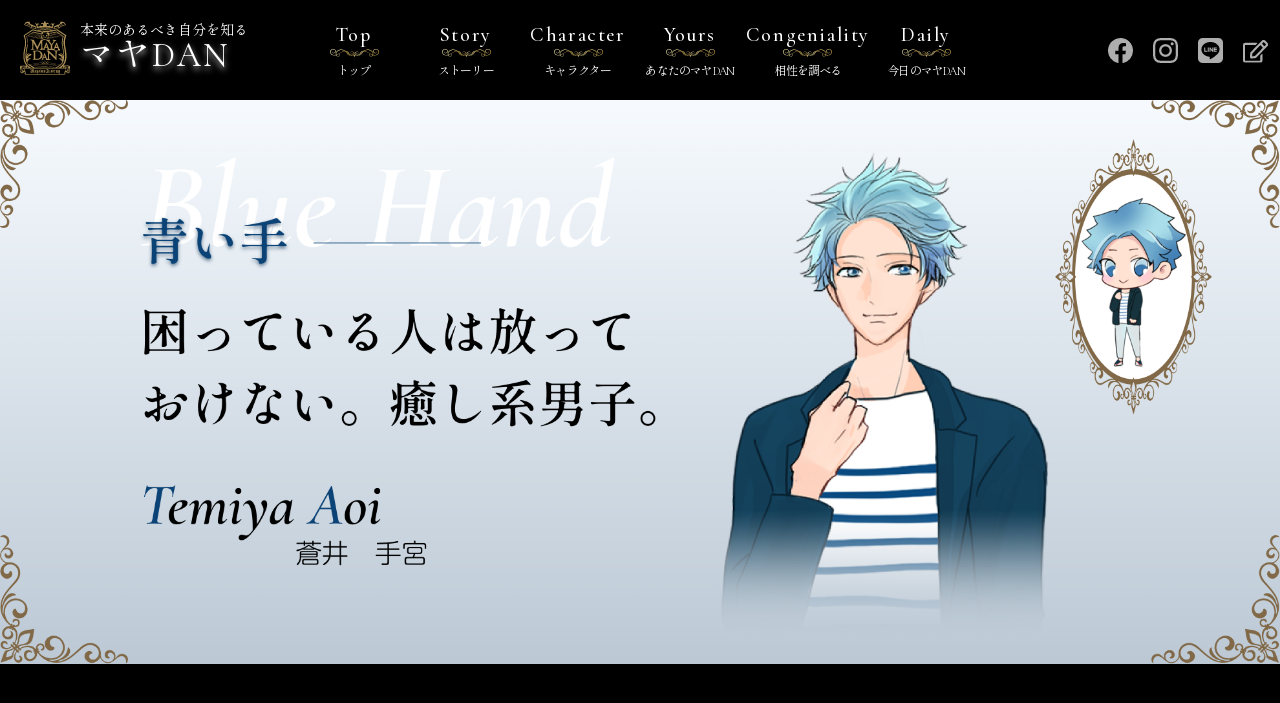

--- FILE ---
content_type: text/html; charset=UTF-8
request_url: https://mayadan.jp/character/blue_hand
body_size: 10715
content:
<!DOCTYPE html>
<html lang="ja-JP">
<head prefix="og: https://ogp.me/ns# fb: https://ogp.me/ns/fb# article: ">
<meta charset="UTF-8">
<meta http-equiv="X-UA-Compatible" content="IE=edge">
<meta name="viewport" content="width=device-width,initial-scale=1.0">
<title>本来のあるべき姿を知るマヤDAN</title>
<meta name="description" content="生年月日から本来のあるべき自分を知ることができます。マヤ暦の太陽の紋章をイケメンに擬人化しました。最大6人までの相性診断ができます。">
<meta name="msapplication-square70x70logo" content="/site-tile-70x70.png">
<meta name="msapplication-square150x150logo" content="/site-tile-150x150.png">
<meta name="msapplication-wide310x150logo" content="/site-tile-310x150.png">
<meta name="msapplication-square310x310logo" content="/site-tile-310x310.png">
<meta name="msapplication-TileColor" content="#0078d7">
<link rel="shortcut icon" type="image/vnd.microsoft.icon" href="/favicon/favicon.ico">
<link rel="icon" type="image/vnd.microsoft.icon" href="/favicon/favicon.ico">
<link rel="apple-touch-icon" sizes="57x57" href="/favicon/apple-touch-icon-57x57.png">
<link rel="apple-touch-icon" sizes="60x60" href="/favicon/apple-touch-icon-60x60.png">
<link rel="apple-touch-icon" sizes="72x72" href="/favicon/apple-touch-icon-72x72.png">
<link rel="apple-touch-icon" sizes="76x76" href="/favicon/apple-touch-icon-76x76.png">
<link rel="apple-touch-icon" sizes="114x114" href="/favicon/apple-touch-icon-114x114.png">
<link rel="apple-touch-icon" sizes="120x120" href="/favicon/apple-touch-icon-120x120.png">
<link rel="apple-touch-icon" sizes="144x144" href="/favicon/apple-touch-icon-144x144.png">
<link rel="apple-touch-icon" sizes="152x152" href="/favicon/apple-touch-icon-152x152.png">
<link rel="apple-touch-icon" sizes="180x180" href="/favicon/apple-touch-icon-180x180.png">
<link rel="icon" type="image/png" sizes="36x36" href="/favicon/android-chrome-36x36.png">
<link rel="icon" type="image/png" sizes="48x48" href="/favicon/android-chrome-48x48.png">
<link rel="icon" type="image/png" sizes="72x72" href="/favicon/android-chrome-72x72.png">
<link rel="icon" type="image/png" sizes="96x96" href="/favicon/android-chrome-96x96.png">
<link rel="icon" type="image/png" sizes="128x128" href="/favicon/android-chrome-128x128.png">
<link rel="icon" type="image/png" sizes="144x144" href="/favicon/android-chrome-144x144.png">
<link rel="icon" type="image/png" sizes="152x152" href="/favicon/android-chrome-152x152.png">
<link rel="icon" type="image/png" sizes="192x192" href="/favicon/android-chrome-192x192.png">
<link rel="icon" type="image/png" sizes="256x256" href="/favicon/android-chrome-256x256.png">
<link rel="icon" type="image/png" sizes="384x384" href="/favicon/android-chrome-384x384.png">
<link rel="icon" type="image/png" sizes="512x512" href="/favicon/android-chrome-512x512.png">
<link rel="icon" type="image/png" sizes="36x36" href="/favicon/icon-36x36.png">
<link rel="icon" type="image/png" sizes="48x48" href="/favicon/icon-48x48.png">
<link rel="icon" type="image/png" sizes="72x72" href="/favicon/icon-72x72.png">
<link rel="icon" type="image/png" sizes="96x96" href="/favicon/icon-96x96.png">
<link rel="icon" type="image/png" sizes="128x128" href="/favicon/icon-128x128.png">
<link rel="icon" type="image/png" sizes="144x144" href="/favicon/icon-144x144.png">
<link rel="icon" type="image/png" sizes="152x152" href="/favicon/icon-152x152.png">
<link rel="icon" type="image/png" sizes="160x160" href="/favicon/icon-160x160.png">
<link rel="icon" type="image/png" sizes="192x192" href="/favicon/icon-192x192.png">
<link rel="icon" type="image/png" sizes="196x196" href="/favicon/icon-196x196.png">
<link rel="icon" type="image/png" sizes="256x256" href="/favicon/icon-256x256.png">
<link rel="icon" type="image/png" sizes="384x384" href="/favicon/icon-384x384.png">
<link rel="icon" type="image/png" sizes="512x512" href="/favicon/icon-512x512.png">
<link rel="icon" type="image/png" sizes="16x16" href="/favicon/icon-16x16.png">
<link rel="icon" type="image/png" sizes="24x24" href="/favicon/icon-24x24.png">
<link rel="icon" type="image/png" sizes="32x32" href="/favicon/icon-32x32.png">
<link rel="manifest" href="/favicon/manifest.json">
<script src="https://kit.fontawesome.com/8d9899e61f.js" crossorigin="anonymous"></script>
<!-- Global site tag (gtag.js) - Google Analytics -->
<script async src="https://www.googletagmanager.com/gtag/js?id=G-YDV21T98ST"></script>
<script>
  window.dataLayer = window.dataLayer || [];
  function gtag(){dataLayer.push(arguments);}
  gtag('js', new Date());

  gtag('config', 'G-YDV21T98ST');
</script>
  <title>青い手 &#8211; マヤDAN</title>
<meta name='robots' content='max-image-preview:large' />
<script>var ajaxurl ="https://mayadan.jp/wp-admin/admin-ajax.php"</script><link rel="alternate" title="oEmbed (JSON)" type="application/json+oembed" href="https://mayadan.jp/wp-json/oembed/1.0/embed?url=https%3A%2F%2Fmayadan.jp%2Fcharacter%2Fblue_hand" />
<link rel="alternate" title="oEmbed (XML)" type="text/xml+oembed" href="https://mayadan.jp/wp-json/oembed/1.0/embed?url=https%3A%2F%2Fmayadan.jp%2Fcharacter%2Fblue_hand&#038;format=xml" />
<style id='wp-img-auto-sizes-contain-inline-css' type='text/css'>
img:is([sizes=auto i],[sizes^="auto," i]){contain-intrinsic-size:3000px 1500px}
/*# sourceURL=wp-img-auto-sizes-contain-inline-css */
</style>
<style id='wp-block-library-inline-css' type='text/css'>
:root{--wp-block-synced-color:#7a00df;--wp-block-synced-color--rgb:122,0,223;--wp-bound-block-color:var(--wp-block-synced-color);--wp-editor-canvas-background:#ddd;--wp-admin-theme-color:#007cba;--wp-admin-theme-color--rgb:0,124,186;--wp-admin-theme-color-darker-10:#006ba1;--wp-admin-theme-color-darker-10--rgb:0,107,160.5;--wp-admin-theme-color-darker-20:#005a87;--wp-admin-theme-color-darker-20--rgb:0,90,135;--wp-admin-border-width-focus:2px}@media (min-resolution:192dpi){:root{--wp-admin-border-width-focus:1.5px}}.wp-element-button{cursor:pointer}:root .has-very-light-gray-background-color{background-color:#eee}:root .has-very-dark-gray-background-color{background-color:#313131}:root .has-very-light-gray-color{color:#eee}:root .has-very-dark-gray-color{color:#313131}:root .has-vivid-green-cyan-to-vivid-cyan-blue-gradient-background{background:linear-gradient(135deg,#00d084,#0693e3)}:root .has-purple-crush-gradient-background{background:linear-gradient(135deg,#34e2e4,#4721fb 50%,#ab1dfe)}:root .has-hazy-dawn-gradient-background{background:linear-gradient(135deg,#faaca8,#dad0ec)}:root .has-subdued-olive-gradient-background{background:linear-gradient(135deg,#fafae1,#67a671)}:root .has-atomic-cream-gradient-background{background:linear-gradient(135deg,#fdd79a,#004a59)}:root .has-nightshade-gradient-background{background:linear-gradient(135deg,#330968,#31cdcf)}:root .has-midnight-gradient-background{background:linear-gradient(135deg,#020381,#2874fc)}:root{--wp--preset--font-size--normal:16px;--wp--preset--font-size--huge:42px}.has-regular-font-size{font-size:1em}.has-larger-font-size{font-size:2.625em}.has-normal-font-size{font-size:var(--wp--preset--font-size--normal)}.has-huge-font-size{font-size:var(--wp--preset--font-size--huge)}.has-text-align-center{text-align:center}.has-text-align-left{text-align:left}.has-text-align-right{text-align:right}.has-fit-text{white-space:nowrap!important}#end-resizable-editor-section{display:none}.aligncenter{clear:both}.items-justified-left{justify-content:flex-start}.items-justified-center{justify-content:center}.items-justified-right{justify-content:flex-end}.items-justified-space-between{justify-content:space-between}.screen-reader-text{border:0;clip-path:inset(50%);height:1px;margin:-1px;overflow:hidden;padding:0;position:absolute;width:1px;word-wrap:normal!important}.screen-reader-text:focus{background-color:#ddd;clip-path:none;color:#444;display:block;font-size:1em;height:auto;left:5px;line-height:normal;padding:15px 23px 14px;text-decoration:none;top:5px;width:auto;z-index:100000}html :where(.has-border-color){border-style:solid}html :where([style*=border-top-color]){border-top-style:solid}html :where([style*=border-right-color]){border-right-style:solid}html :where([style*=border-bottom-color]){border-bottom-style:solid}html :where([style*=border-left-color]){border-left-style:solid}html :where([style*=border-width]){border-style:solid}html :where([style*=border-top-width]){border-top-style:solid}html :where([style*=border-right-width]){border-right-style:solid}html :where([style*=border-bottom-width]){border-bottom-style:solid}html :where([style*=border-left-width]){border-left-style:solid}html :where(img[class*=wp-image-]){height:auto;max-width:100%}:where(figure){margin:0 0 1em}html :where(.is-position-sticky){--wp-admin--admin-bar--position-offset:var(--wp-admin--admin-bar--height,0px)}@media screen and (max-width:600px){html :where(.is-position-sticky){--wp-admin--admin-bar--position-offset:0px}}

/*# sourceURL=wp-block-library-inline-css */
</style><style id='global-styles-inline-css' type='text/css'>
:root{--wp--preset--aspect-ratio--square: 1;--wp--preset--aspect-ratio--4-3: 4/3;--wp--preset--aspect-ratio--3-4: 3/4;--wp--preset--aspect-ratio--3-2: 3/2;--wp--preset--aspect-ratio--2-3: 2/3;--wp--preset--aspect-ratio--16-9: 16/9;--wp--preset--aspect-ratio--9-16: 9/16;--wp--preset--color--black: #000000;--wp--preset--color--cyan-bluish-gray: #abb8c3;--wp--preset--color--white: #ffffff;--wp--preset--color--pale-pink: #f78da7;--wp--preset--color--vivid-red: #cf2e2e;--wp--preset--color--luminous-vivid-orange: #ff6900;--wp--preset--color--luminous-vivid-amber: #fcb900;--wp--preset--color--light-green-cyan: #7bdcb5;--wp--preset--color--vivid-green-cyan: #00d084;--wp--preset--color--pale-cyan-blue: #8ed1fc;--wp--preset--color--vivid-cyan-blue: #0693e3;--wp--preset--color--vivid-purple: #9b51e0;--wp--preset--gradient--vivid-cyan-blue-to-vivid-purple: linear-gradient(135deg,rgb(6,147,227) 0%,rgb(155,81,224) 100%);--wp--preset--gradient--light-green-cyan-to-vivid-green-cyan: linear-gradient(135deg,rgb(122,220,180) 0%,rgb(0,208,130) 100%);--wp--preset--gradient--luminous-vivid-amber-to-luminous-vivid-orange: linear-gradient(135deg,rgb(252,185,0) 0%,rgb(255,105,0) 100%);--wp--preset--gradient--luminous-vivid-orange-to-vivid-red: linear-gradient(135deg,rgb(255,105,0) 0%,rgb(207,46,46) 100%);--wp--preset--gradient--very-light-gray-to-cyan-bluish-gray: linear-gradient(135deg,rgb(238,238,238) 0%,rgb(169,184,195) 100%);--wp--preset--gradient--cool-to-warm-spectrum: linear-gradient(135deg,rgb(74,234,220) 0%,rgb(151,120,209) 20%,rgb(207,42,186) 40%,rgb(238,44,130) 60%,rgb(251,105,98) 80%,rgb(254,248,76) 100%);--wp--preset--gradient--blush-light-purple: linear-gradient(135deg,rgb(255,206,236) 0%,rgb(152,150,240) 100%);--wp--preset--gradient--blush-bordeaux: linear-gradient(135deg,rgb(254,205,165) 0%,rgb(254,45,45) 50%,rgb(107,0,62) 100%);--wp--preset--gradient--luminous-dusk: linear-gradient(135deg,rgb(255,203,112) 0%,rgb(199,81,192) 50%,rgb(65,88,208) 100%);--wp--preset--gradient--pale-ocean: linear-gradient(135deg,rgb(255,245,203) 0%,rgb(182,227,212) 50%,rgb(51,167,181) 100%);--wp--preset--gradient--electric-grass: linear-gradient(135deg,rgb(202,248,128) 0%,rgb(113,206,126) 100%);--wp--preset--gradient--midnight: linear-gradient(135deg,rgb(2,3,129) 0%,rgb(40,116,252) 100%);--wp--preset--font-size--small: 13px;--wp--preset--font-size--medium: 20px;--wp--preset--font-size--large: 36px;--wp--preset--font-size--x-large: 42px;--wp--preset--spacing--20: 0.44rem;--wp--preset--spacing--30: 0.67rem;--wp--preset--spacing--40: 1rem;--wp--preset--spacing--50: 1.5rem;--wp--preset--spacing--60: 2.25rem;--wp--preset--spacing--70: 3.38rem;--wp--preset--spacing--80: 5.06rem;--wp--preset--shadow--natural: 6px 6px 9px rgba(0, 0, 0, 0.2);--wp--preset--shadow--deep: 12px 12px 50px rgba(0, 0, 0, 0.4);--wp--preset--shadow--sharp: 6px 6px 0px rgba(0, 0, 0, 0.2);--wp--preset--shadow--outlined: 6px 6px 0px -3px rgb(255, 255, 255), 6px 6px rgb(0, 0, 0);--wp--preset--shadow--crisp: 6px 6px 0px rgb(0, 0, 0);}:where(.is-layout-flex){gap: 0.5em;}:where(.is-layout-grid){gap: 0.5em;}body .is-layout-flex{display: flex;}.is-layout-flex{flex-wrap: wrap;align-items: center;}.is-layout-flex > :is(*, div){margin: 0;}body .is-layout-grid{display: grid;}.is-layout-grid > :is(*, div){margin: 0;}:where(.wp-block-columns.is-layout-flex){gap: 2em;}:where(.wp-block-columns.is-layout-grid){gap: 2em;}:where(.wp-block-post-template.is-layout-flex){gap: 1.25em;}:where(.wp-block-post-template.is-layout-grid){gap: 1.25em;}.has-black-color{color: var(--wp--preset--color--black) !important;}.has-cyan-bluish-gray-color{color: var(--wp--preset--color--cyan-bluish-gray) !important;}.has-white-color{color: var(--wp--preset--color--white) !important;}.has-pale-pink-color{color: var(--wp--preset--color--pale-pink) !important;}.has-vivid-red-color{color: var(--wp--preset--color--vivid-red) !important;}.has-luminous-vivid-orange-color{color: var(--wp--preset--color--luminous-vivid-orange) !important;}.has-luminous-vivid-amber-color{color: var(--wp--preset--color--luminous-vivid-amber) !important;}.has-light-green-cyan-color{color: var(--wp--preset--color--light-green-cyan) !important;}.has-vivid-green-cyan-color{color: var(--wp--preset--color--vivid-green-cyan) !important;}.has-pale-cyan-blue-color{color: var(--wp--preset--color--pale-cyan-blue) !important;}.has-vivid-cyan-blue-color{color: var(--wp--preset--color--vivid-cyan-blue) !important;}.has-vivid-purple-color{color: var(--wp--preset--color--vivid-purple) !important;}.has-black-background-color{background-color: var(--wp--preset--color--black) !important;}.has-cyan-bluish-gray-background-color{background-color: var(--wp--preset--color--cyan-bluish-gray) !important;}.has-white-background-color{background-color: var(--wp--preset--color--white) !important;}.has-pale-pink-background-color{background-color: var(--wp--preset--color--pale-pink) !important;}.has-vivid-red-background-color{background-color: var(--wp--preset--color--vivid-red) !important;}.has-luminous-vivid-orange-background-color{background-color: var(--wp--preset--color--luminous-vivid-orange) !important;}.has-luminous-vivid-amber-background-color{background-color: var(--wp--preset--color--luminous-vivid-amber) !important;}.has-light-green-cyan-background-color{background-color: var(--wp--preset--color--light-green-cyan) !important;}.has-vivid-green-cyan-background-color{background-color: var(--wp--preset--color--vivid-green-cyan) !important;}.has-pale-cyan-blue-background-color{background-color: var(--wp--preset--color--pale-cyan-blue) !important;}.has-vivid-cyan-blue-background-color{background-color: var(--wp--preset--color--vivid-cyan-blue) !important;}.has-vivid-purple-background-color{background-color: var(--wp--preset--color--vivid-purple) !important;}.has-black-border-color{border-color: var(--wp--preset--color--black) !important;}.has-cyan-bluish-gray-border-color{border-color: var(--wp--preset--color--cyan-bluish-gray) !important;}.has-white-border-color{border-color: var(--wp--preset--color--white) !important;}.has-pale-pink-border-color{border-color: var(--wp--preset--color--pale-pink) !important;}.has-vivid-red-border-color{border-color: var(--wp--preset--color--vivid-red) !important;}.has-luminous-vivid-orange-border-color{border-color: var(--wp--preset--color--luminous-vivid-orange) !important;}.has-luminous-vivid-amber-border-color{border-color: var(--wp--preset--color--luminous-vivid-amber) !important;}.has-light-green-cyan-border-color{border-color: var(--wp--preset--color--light-green-cyan) !important;}.has-vivid-green-cyan-border-color{border-color: var(--wp--preset--color--vivid-green-cyan) !important;}.has-pale-cyan-blue-border-color{border-color: var(--wp--preset--color--pale-cyan-blue) !important;}.has-vivid-cyan-blue-border-color{border-color: var(--wp--preset--color--vivid-cyan-blue) !important;}.has-vivid-purple-border-color{border-color: var(--wp--preset--color--vivid-purple) !important;}.has-vivid-cyan-blue-to-vivid-purple-gradient-background{background: var(--wp--preset--gradient--vivid-cyan-blue-to-vivid-purple) !important;}.has-light-green-cyan-to-vivid-green-cyan-gradient-background{background: var(--wp--preset--gradient--light-green-cyan-to-vivid-green-cyan) !important;}.has-luminous-vivid-amber-to-luminous-vivid-orange-gradient-background{background: var(--wp--preset--gradient--luminous-vivid-amber-to-luminous-vivid-orange) !important;}.has-luminous-vivid-orange-to-vivid-red-gradient-background{background: var(--wp--preset--gradient--luminous-vivid-orange-to-vivid-red) !important;}.has-very-light-gray-to-cyan-bluish-gray-gradient-background{background: var(--wp--preset--gradient--very-light-gray-to-cyan-bluish-gray) !important;}.has-cool-to-warm-spectrum-gradient-background{background: var(--wp--preset--gradient--cool-to-warm-spectrum) !important;}.has-blush-light-purple-gradient-background{background: var(--wp--preset--gradient--blush-light-purple) !important;}.has-blush-bordeaux-gradient-background{background: var(--wp--preset--gradient--blush-bordeaux) !important;}.has-luminous-dusk-gradient-background{background: var(--wp--preset--gradient--luminous-dusk) !important;}.has-pale-ocean-gradient-background{background: var(--wp--preset--gradient--pale-ocean) !important;}.has-electric-grass-gradient-background{background: var(--wp--preset--gradient--electric-grass) !important;}.has-midnight-gradient-background{background: var(--wp--preset--gradient--midnight) !important;}.has-small-font-size{font-size: var(--wp--preset--font-size--small) !important;}.has-medium-font-size{font-size: var(--wp--preset--font-size--medium) !important;}.has-large-font-size{font-size: var(--wp--preset--font-size--large) !important;}.has-x-large-font-size{font-size: var(--wp--preset--font-size--x-large) !important;}
/*# sourceURL=global-styles-inline-css */
</style>

<style id='classic-theme-styles-inline-css' type='text/css'>
/*! This file is auto-generated */
.wp-block-button__link{color:#fff;background-color:#32373c;border-radius:9999px;box-shadow:none;text-decoration:none;padding:calc(.667em + 2px) calc(1.333em + 2px);font-size:1.125em}.wp-block-file__button{background:#32373c;color:#fff;text-decoration:none}
/*# sourceURL=/wp-includes/css/classic-themes.min.css */
</style>
<link rel='stylesheet' id='contact-form-7-css' href='https://mayadan.jp/wp-content/plugins/contact-form-7/includes/css/styles.css' type='text/css' media='all' />
<link rel='stylesheet' id='style-css-css' href='https://mayadan.jp/wp-content/themes/mayadan/assets/css/style.min.css' type='text/css' media='' />
<link rel="https://api.w.org/" href="https://mayadan.jp/wp-json/" /><link rel='shortlink' href='https://mayadan.jp/?p=105' />
<style type="text/css"></style>
<meta property="og:title" content="マヤDANタイプ別診断/あなたの担当教師を調べよう！本来のあるべき姿を知るマヤDAN学園">
<meta property="og:description" content="生年月日から本来のあるべき自分を知ることができます。マヤ暦の太陽の紋章をイケメンに擬人化しました。最大6人までの相性診断ができます。">
<meta property="og:type" content="article">
<meta property="og:url" content="https://mayadan.jp/character/blue_hand">
<meta property="og:image" content="/wp-content/uploads/mayadan-ogp-scaled.jpg">
<meta property="og:site_name" content="マヤDAN">
<meta name="twitter:card" content="summary_large_image">
<meta name="twitter:site" content="@Twitterアカウント名">
<meta property="og:locale" content="ja_JP">
		<style type="text/css" id="wp-custom-css">
			.pc_hide{display:none;}
.sp_hide{display:block;}
.header_logo{
	background:none;
	padding:1rem 0 0 0;
	display:block;
}
.header_logo a{
    display: flex;
    flex-wrap: wrap;
    align-items: center;
}
.header_logo a img{
	width:50px;
	margin:5px 10px 0 0;
}
.myKin_chara_txt3 {
    width: 60%;
    margin:20px auto 0 auto;
    display: block;
}
.myKin_chara_title{
    color: #ad9159;
    text-align: left !important;
    padding-top: 20px;
    border-top: dotted 2px #ad9159;
    width: 100%;
    display: block;
}

.myKin_chara_txt5 {
  border-top: dotted 2px #ad9159;
  padding: 20px 0 0 0;
  width: 100%;
  margin: 20px auto;
  display: block;
  text-align: left;
  margin-bottom: 30px;
  padding-top: 30px;
}
.reslut2_box {
  font-family: "Shippori Mincho B1", 游明朝, "Yu Mincho", YuMincho, "ヒラギノ明朝 ProN W3", "Hiragino Mincho ProN", sans-serif;
}
.snsshare_box {
  width: 500px;
  margin: 0 auto;
  padding: 30px 0 0 0;
  border: 1px solid #ecca86;
  text-align: center;
}
.top40 {
  margin-top: 40px !important;
}
ul.snsshare {
  width: 420px;
  border: none;
  list-style: none;
  display: flex;
  justify-content: space-between;
  padding: 0;
  margin: 0 auto;
}
ul.snsshare li {
  width: 100px;
  height: 100px;
  text-align: center;
  transition: 0.3s ease-in-out;
  font-size: 12px;
  margin: 20px;
}
.share_btn {
  width: 100px;
  height: 100px;
  border: 1px solid #ecca86;
}
.panda2 {
  position: relative;
  margin: 0 auto 20px 85px;
  font-size: 14px;
  font-size: .875rem;
  line-height: 1.4285714286;
  background: #404040;
  padding: 7px;
  border-radius: 10px;
  width: 260px;
}
.panda2::before {
  content: "";
  display: block;
  width: 52px;
  height: 52px;
  background: url(https://mayadan.jp/wp-content/themes/mayadan/assets/img/img-panda.png) no-repeat center center/cover;
  position: absolute;
  right: -65px;
  top: 0;
}
.panda2::after {
  content: "";
  display: block;
  width: 10px;
  height: 10px;
  background: url(https://mayadan.jp/wp-content/themes/mayadan/assets/img/img-fuki2.svg) no-repeat center center/cover;
  position: absolute;
  right: -6px;
  top: 18px;
}
@media only screen and (min-width:1000px) {
	.gnavi_menu_list{
		gap: 0;
	}
	.chara_content .head {
    width: 95%;
	}
	.chara{
		padding-top:0;
	}
}
@media (max-width:480px) {
.pc_hide{display:block;}
.sp_hide{display:none;}
	
.myKin_chara_txt3 {
  width:100%;
	text-align:left !important;
}
.snsshare_box {
    width: 100%;
    max-width: 330px;
    margin: 0 auto;
	}
  .share_btn {
    width: 60px;
    height: 60px;
  }
  .panda2 {
    margin: 0 auto 20px 5%;
	   width: 230px;
  }
	ul.snsshare {
		width: 100%;
	}
	ul.snsshare li {
    width: 100px;
    height: auto;
    margin: 10px 10px 20px 10px;
}
	.chara_content .ttl{
		width:80%;
	}
	.chara_original .ttl{
		font-size:1.5rem;
	}
	.footer_link{
    margin-bottom: 28px;
	}
	.footer_linkList li{
		width:100%;
		font-size:10px;
	}
	.form_select{
		font-size:14px;
    padding: 0.6rem 1rem 0.6rem 0.5rem;
	}
.header_logo{
	padding:10px  0 0 0;
}
	.chara_head{
		margin-bottom: 0;
	}
}
		</style>
		</head>
<body class="wp-singular character-template-default single single-character postid-105 wp-theme-mayadan">
<header class="header" id="siteHeader">
<div class="header_logo">
    <a href="https://mayadan.jp/">
		<img src="https://mayadan.jp/wp-content/themes/mayadan/assets/img/logo.svg">
    <h1>
        <span class="sub">本来のあるべき自分を知る</span>
        <span class="ttl shadow">マヤDAN</span>
    </h1>
    </a>  
  </div>
  <div class="header_sns pc">
    <ul class="snsList">
      <li><a href="https://www.facebook.com/pandamayareki" target="_blank" rel="noopener noreferrer"><img src="https://mayadan.jp/wp-content/themes/mayadan/assets/img/icon-fb.svg" alt="Facebook" decoding="async"></a></li><li><a href="https://www.instagram.com/pandamayareki" target="_blank" rel="noopener noreferrer"><img src="https://mayadan.jp/wp-content/themes/mayadan/assets/img/icon-insta.svg" alt="instagram" decoding="async"></a></li><li><a href="https://lin.ee/dtTjMn" target="_blank" rel="noopener noreferrer"><img src="https://mayadan.jp/wp-content/themes/mayadan/assets/img/icon-line.svg" alt="LINE" decoding="async"></a></li><li><a href="https://ameblo.jp/yoshidayukariofficial/" target="_blank" rel="noopener noreferrer"><img src="https://mayadan.jp/wp-content/themes/mayadan/assets/img/icon-link.svg" alt="アメブロ" decoding="async"></a></li>
    </ul>
  </div>
</header>
<div class="gnavi header_menu" id="gnavi">
  <div class="gnavi_menu" id="gnaviMenu">
    <div class="gnavi_menu_inner">
      <ul class="gnavi_menu_list">
        <li class="item"><a title="トップ" href="https://mayadan.jp/">Top<span>トップ</span></a>
</li><li class="item"><a title="ストーリー" href="https://mayadan.jp/story">Story<span>ストーリー</span></a>
</li><li class="item"><a title="キャラクター" href="https://mayadan.jp/character">Character<span>キャラクター</span></a>
</li><li class="item"><a title="あなたのマヤDAN" href="https://mayadan.jp/#topAbout">Yours<span>あなたのマヤDAN</span></a>
</li><li class="item"><a title="相性を調べる" href="https://mayadan.jp/congeniality">Congeniality<span>相性を調べる</span></a>
</li><li class="item"><a title="今日のマヤDAN" href="https://mayadan.jp/#topToday">Daily<span>今日のマヤDAN</span></a>
</li>      </ul>
      <div class="gnavi_menu_sns sp">
        <ul class="snsList">
          <li class="snsList_fb"><a href="https://www.facebook.com/pandamayareki" target="_blank" rel="noopener noreferrer"><img src="https://mayadan.jp/wp-content/themes/mayadan/assets/img/icon-fb.svg" alt="" decoding="async" targe></a></li>
          <li class="snsList_insta"><a href="https://www.instagram.com/pandamayareki" target="_blank" rel="noopener noreferrer"><img src="https://mayadan.jp/wp-content/themes/mayadan/assets/img/icon-insta.svg" alt="" decoding="async"></a></li>
          <li class="snsList_line"><a href="https://lin.ee/dtTjMn" target="_blank" rel="noopener noreferrer"><img src="https://mayadan.jp/wp-content/themes/mayadan/assets/img/icon-line.svg" alt="" decoding="async"></a></li>
          <li class="snsList_link"><a href="https://ameblo.jp/yoshidayukariofficial/" target="_blank" rel="noopener noreferrer"><img src="https://mayadan.jp/wp-content/themes/mayadan/assets/img/icon-link.svg" alt="" decoding="async" targe></a></li>
        </ul>
      </div>
      <div class="gnavi_menu_link sp">
        <p class="gnavi_menu_text"><a href="https://mayadan.jp/company/">運営</a></p>
        <p class="gnavi_menu_text"><a href="https://mayadan.jp/privacy_policy/">プライバシーポリシー</a></p>
        <p class="gnavi_menu_text"><a href="https://mayadan.jp/contact/">お問い合わせ</a></p>
      </div>
    </div>
  </div>
  <div id="gnaviBg" class="gnavi_bg"></div>
</div><div id="gnavBtn" class="gnavi_btn">
    <div class="gnavi_btn_box">
      <span></span>
      <span></span>
      <span></span>
    </div>
</div><div class="wrap">
<article class="chara">
  <main role="main" class="main">
  <header class="chara_head">
    <picture>
      <source srcset="/wp-content/uploads/青い手_PC-–-1.png" media="(min-width: 1000px)"/>
      <img src="/wp-content/uploads/青い手_SP-1.png" alt="" decoding="async">
    </picture>
  </header>
  <section class="chara_prof">
    <div class="img">
      <img src="/wp-content/uploads/bl_hand-2.png" alt="">
    </div>
    <div class="content">
      <p class="cach pc">困っている人は放っておけない。<br />
癒し系男子。</p>
      <div class="prof">
        <p class="ttl"> Character Profile</p>
        <dl class="def">
          <dt>名前</dt>
          <dd>蒼井　手宮</dd>
          <dt>読み仮名</dt>
          <dd>あおい　てみや</dd>
          <dt>太陽の紋章</dt>
          <dd>青い手</dd>
          <dt>血液型</dt>
          <dd>O型</dd>
          <dt>身長</dt>
          <dd>176cm</dd>
          <dt>年齢</dt>
          <dd>25歳</dd>
          <dt>誕生日</dt>
          <dd>2月28日</dd>
          <dt>太陽星座</dt>
          <dd>魚座</dd>
          <dt>担当教科</dt>
          <dd>書道</dd>
          <dt>趣味</dt>
          <dd>編み物</dd>
          <dt>嫌いなこと</dt>
          <dd>仲間外れ</dd>
          <dt>パワージュエリー</dt>
          <dd>アクアマリン</dd>
        </dl>
      </div>
    </div>
  </section>
  <section class="chara_content">
    <div class="head">
      <p class="type blue">青い手</p>
      <p class="ttl">体験から学び、相手をとことん理解する。</p>
    </div>
    <div class="img">
      <img src="/wp-content/uploads/bl_hand-3.png" alt="">
    </div>
    <div class="txt">
      　由緒ある神社の跡取り。神主の資格を持ち、ゆくゆくは跡を継ぐために地元へ戻る予定だが、今は観光地としても名高いマヤDAN学園近くの神社で神主修行中。マヤDAN学園では書道の講師を務めている。<br />
　地域の公民館を借りて書道教室を開くとたちまち大人気に。困っている人がいると放っておけず、すぐに手を差し伸べる。小さい子や年配者から、特に慕われており、皆から「てっみー」の愛称で可愛がられている。手先がとても器用。幼い頃に祖母から編み物を習い、今でも手袋やセーターを簡単なものなら編み図を見ずに編んでしまう程の実力の持ち主。<br />
　大塚黄人のことを何故かとても尊敬しており、黄人のバイクの手入れを任されている。エンジン部分を一度触って、ものすごく怒られたことから、主にバイクをピカピカに磨く役を担当。いつか黄人のバイクレースのメカニック担当になりたいと思っている。    </div>
  </section>
  <section class="chara_original">
    <p class="ttl shadow">蒼井　手宮が<br class="sp">望むあなたの<br class="sp">本来の姿</p>
    <div class="img"><img src="/wp-content/uploads/bl_hand-1.png" alt=""></div>
    <dl class="def">
      <dt>とにかく優しく、癒し系。</dt><dd class="panda">困っている人がいたら、すぐ手を差し伸べるあなたのことをてっみーは大好き。面倒見がよく、相手のペースに合わせることができる優しさを持ちましょう。</dd><dt>「どうせ自分なんか …」って絶対に言わないように。</dt><dd class="panda">献身的に人に尽くすため、人に裏切られたショックが大きく根に持つことも。でも「どうせ自分なんか…」の言葉は一気に運気を下げます。絶対禁句です。</dd><dt>物事を丁寧に行おう。</dt><dd class="panda">効率的に物事を進めるより、行動しながら理解していくタイプの青い手さん。口や頭を動かすより、まず「手」を動かしてみましょう。丁寧に行うといいですよ。</dd>    </dl>
  </section>

  <section class="myKin_relation">
  <p class="common_ttl2 myKin_relation_ttl">Relationship</p>
  <div class="myKin_relation_box blue" style="display:none;">
    <div class="myKin_relation_inner">
      <p class="myKin_relation_ttl2">ガイド kin</p>
      <div class="myKin_relation_img left">
        <img src="https://mayadan.jp/wp-content/themes/mayadan/assets/img/relation/blue_hand.png" alt="" decoding="async">
      </div>
      <div class="myKin_relation_head">
        <p class="myKin_relation_type">青い手</p>
        <p class="myKin_relation_name"><span>蒼井　手宮</span></p>
      </div>
      <p class="myKin_relation_txt">あなたを導いてくれる先生です。<br style="sp_hide">ぐいぐいと引っ張っていってくれたり、<br style="sp_hide">適切なアドバイスをくれます。<br style="sp_hide">困っている時は相談するといいでしょう。
</p>
      <p class="myKin_relation_more"><a href="https://mayadan.jp/character/blue_hand">詳しく見る</a></p>
    </div>
  </div>
  <div class="myKin_relation_box white">
    <div class="myKin_relation_inner">
      <p class="myKin_relation_ttl2">神秘 kin</p>
      <div class="myKin_relation_img right">
        <img src="https://mayadan.jp/wp-content/themes/mayadan/assets/img/relation/white_wizard.png" alt="" decoding="async">
      </div>
      <div class="myKin_relation_head">
        <p class="myKin_relation_type">白い魔法使い</p>
        <p class="myKin_relation_name"><span>白使　魔帆人</span></p>
      </div>
      <p class="myKin_relation_txt">あなたの前世を担当していた先生です。<br style="sp_hide">鏡を見ているように強く引き合います。<br style="sp_hide">でも、お互いやるべきことを交換<br style="sp_hide">しないように気を付けましょう。</p>
      <p class="myKin_relation_more"><a href="https://mayadan.jp/character/white_wizard">詳しく見る</a></p>
    </div>
  </div>
  <div class="myKin_relation_box red">
    <div class="myKin_relation_inner">
      <p class="myKin_relation_ttl2">反対 kin</p>
      <div class="myKin_relation_img left">
        <img src="https://mayadan.jp/wp-content/themes/mayadan/assets/img/relation/red_earth.png" alt="" decoding="async">
      </div>
      <div class="myKin_relation_head">
        <p class="myKin_relation_type">赤い地球</p>
        <p class="myKin_relation_name"><span>朱印字　凱亜</span></p>
      </div>
      <p class="myKin_relation_txt">あなたと反対の考えを持つ先生です。<br style="sp_hide">背中を合わせてるように<br style="sp_hide">見える世界が違います。<br style="sp_hide">得意なところと苦手なところも<br style="sp_hide">お互い違います。</p>
      <p class="myKin_relation_more"><a href="https://mayadan.jp/character/red_earth">詳しく見る</a></p>
    </div>
  </div>
  <div class="myKin_relation_box yellow">
    <div class="myKin_relation_inner">
      <p class="myKin_relation_ttl2">類似 kin</p>
      <div class="myKin_relation_img right">
        <img src="https://mayadan.jp/wp-content/themes/mayadan/assets/img/relation/yellow_human.png" alt="" decoding="async">
      </div>
      <div class="myKin_relation_head">
        <p class="myKin_relation_type">黄色い人</p>
        <p class="myKin_relation_name"><span>大塚　黄人</span></p>
      </div>
      <p class="myKin_relation_txt">あなたと最も仲良しな先生です。<br style="sp_hide">本質は違いますが、一緒にいて楽だし、<br style="sp_hide">様々なところで感覚が一致します。<br style="sp_hide">居心地が良いご褒美のような存在です。</p>
      <p class="myKin_relation_more"><a href="https://mayadan.jp/character/yellow_human">詳しく見る</a></p>
    </div>
  </div> 
  </section>
	  
  <!--<nav class="chara_bnr" style="margin-top:50px;">
    <a href="">
      <picture>
        <source srcset="https://mayadan.jp/wp-content/themes/mayadan/assets/img/bnr_pc.png" media="(min-width: 600px)"/>
        <img src="https://mayadan.jp/wp-content/themes/mayadan/assets/img/bnr_sp.png" alt="" decoding="async">
      </picture>
    </a>
  </nav>
  <section class="chara_more">
    <p class="ttl">マヤ DANをもっと知る</p>
    <p class="txt">この文章はダミーです。文字の大きさ、量、字間、行間等を確認するために入れています。この文章はダミーです。文字の大きさ、量、字間、行間等を確認するために入れています。この文章はダミーです。文字の大きさ、量、字間、行間等を確認するために入れています。この文章はダミーです。文字の大きさ、量、字間、行間等を</p>
  </section>
	  
  <section class="chara_shopping">
  <h2 class="common_ttl shopping_ttl">Shopping</h2>
  <div class="list">
    <ul class="items">
      <li><a href="">
        <span class="img"><img src="https://mayadan.jp/wp-content/themes/mayadan/assets/img/dummy.jpg" alt="" decoding="async"></span>
        <span class="txt">神蛇 紅太郎のグッズ</span>
      </a></li>
      <li><a href="">
        <span class="img"><img src="https://mayadan.jp/wp-content/themes/mayadan/assets/img/dummy.jpg" alt="" decoding="async"></span>
        <span class="txt">神蛇 紅太郎のグッズ</span>
      </a></li>
      <li><a href="">
        <span class="img"><img src="https://mayadan.jp/wp-content/themes/mayadan/assets/img/dummy.jpg" alt="" decoding="async"></span>
        <span class="txt">神蛇 紅太郎のグッズ</span>
      </a></li>
      <li><a href="">
        <span class="img"><img src="https://mayadan.jp/wp-content/themes/mayadan/assets/img/dummy.jpg" alt="" decoding="async"></span>
        <span class="txt">神蛇 紅太郎のグッズ</span>
      </a></li>
    </ul>
  </div>
  <p class="btn_line btn_chara"><a href="https://mayadan.jp/character/"><span class="arrow">他のキャラクターも見る</span></a></p>
  </section>-->
  </main>
</article>
</div>
<footer class="footer">
    <div class="footer_logo">
      <div class="img"><img src="https://mayadan.jp/wp-content/themes/mayadan/assets/img/logo2.svg" alt="" decoding="async"></div>
      <p class="txt"><span class="sub">本来のあるべき自分を知る</span><span class="ttl shadow">マヤDAN</span></p>
    </div>
    <div class="footer_link">
      <ul class="footer_linkList">
          <li id="menu-item-23" class="menu-item menu-item-type-custom menu-item-object-custom menu-item-home menu-item-23"><a href="https://mayadan.jp/">TOP</a></li>
<li id="menu-item-2212" class="menu-item menu-item-type-post_type menu-item-object-page menu-item-2212"><a href="https://mayadan.jp/story">マヤDANストーリー</a></li>
<li id="menu-item-25" class="menu-item menu-item-type-custom menu-item-object-custom menu-item-home menu-item-25"><a href="https://mayadan.jp/#topAbout">マヤDANを調べる</a></li>
<li id="menu-item-63" class="menu-item menu-item-type-post_type_archive menu-item-object-character menu-item-63"><a href="https://mayadan.jp/character">キャラクター一覧</a></li>
<li id="menu-item-65" class="menu-item menu-item-type-post_type menu-item-object-page menu-item-65"><a href="https://mayadan.jp/company">運営</a></li>
<li id="menu-item-1046" class="menu-item menu-item-type-post_type menu-item-object-page menu-item-1046"><a href="https://mayadan.jp/law">特定商取引法</a></li>
<li id="menu-item-66" class="menu-item menu-item-type-post_type menu-item-object-page menu-item-privacy-policy menu-item-66"><a rel="privacy-policy" href="https://mayadan.jp/privacy_policy">プライバシーポリシー</a></li>
<li id="menu-item-67" class="menu-item menu-item-type-post_type menu-item-object-page menu-item-67"><a href="https://mayadan.jp/contact">お問い合わせ</a></li>
      </ul>
    </div>
    <div class="footer_sns">
      <ul class="snsList">
        <li class="snsList_fb"><a href="https://www.facebook.com/pandamayareki" target="_blank" rel="noopener noreferrer"><img src="https://mayadan.jp/wp-content/themes/mayadan/assets/img/icon-fb.svg" alt="facebook" decoding="async" targe></a></li>
        <li class="snsList_insta"><a href="https://www.instagram.com/pandamayareki" target="_blank" rel="noopener noreferrer"><img src="https://mayadan.jp/wp-content/themes/mayadan/assets/img/icon-insta.svg" alt="Instagram" decoding="async"></a></li>
        <li class="snsList_line"><a href="https://lin.ee/dtTjMn" target="_blank" rel="noopener noreferrer"><img src="https://mayadan.jp/wp-content/themes/mayadan/assets/img/icon-line.svg" alt="LINE" decoding="async"></a></li>
        <li class="snsList_link"><a href="https://ameblo.jp/yoshidayukariofficial/" target="_blank" rel="noopener noreferrer"><img src="https://mayadan.jp/wp-content/themes/mayadan/assets/img/icon-link.svg" alt="アメブロ" decoding="async" targe></a></li>
      </ul>
    </div>
  <address class="footer_copy">©︎mayadan</address>
</footer>
<!-- <p id="goTop" class="gotop"><img src="https://mayadan.jp/wp-content/themes/mayadan/assets/img/gotop.svg" alt="" decoding="async"></p> -->
<script type="speculationrules">
{"prefetch":[{"source":"document","where":{"and":[{"href_matches":"/*"},{"not":{"href_matches":["/wp-*.php","/wp-admin/*","/wp-content/uploads/*","/wp-content/*","/wp-content/plugins/*","/wp-content/themes/mayadan/*","/*\\?(.+)"]}},{"not":{"selector_matches":"a[rel~=\"nofollow\"]"}},{"not":{"selector_matches":".no-prefetch, .no-prefetch a"}}]},"eagerness":"conservative"}]}
</script>
<script type="text/javascript" src="https://mayadan.jp/wp-includes/js/dist/vendor/wp-polyfill.min.js" id="wp-polyfill-js"></script>
<script type="text/javascript" id="contact-form-7-js-extra">
/* <![CDATA[ */
var wpcf7 = {"api":{"root":"https://mayadan.jp/wp-json/","namespace":"contact-form-7/v1"}};
//# sourceURL=contact-form-7-js-extra
/* ]]> */
</script>
<script type="text/javascript" src="https://mayadan.jp/wp-content/plugins/contact-form-7/includes/js/index.js" id="contact-form-7-js"></script>
<script type="text/javascript" src="https://mayadan.jp/wp-includes/js/jquery/jquery.min.js" id="jquery-core-js"></script>
<script type="text/javascript" src="https://mayadan.jp/wp-content/themes/mayadan/assets/js/common.js" id="common-js-js"></script>
</body> 
</html> 



--- FILE ---
content_type: text/css
request_url: https://mayadan.jp/wp-content/themes/mayadan/assets/css/style.min.css
body_size: 9176
content:
@import"https://fonts.googleapis.com/css2?family=Cinzel+Decorative:wght@400;700;900&family=Cormorant+Garamond:ital,wght@0,300;0,400;0,500;0,600;0,700;1,300;1,400;1,500;1,600;1,700&family=Shippori+Mincho+B1:wght@400;500;700;800&display=swap";*{box-sizing:border-box;margin:0;padding:0;font-family:inherit;font-size:inherit;line-height:inherit}h1,h2,h3,h4,h5,h6{line-height:100%;margin:0px;padding:0px;font-weight:normal;clear:both}article,aside,dialog,figure,footer,header,hgroup,menu,nav,address,section,main{display:block}em{font-style:normal}::-moz-selection{background:#141414;color:#fff}::selection{background:#141414;color:#fff}img,source{border:none;margin:0px;padding:0px;max-width:100%;height:auto;vertical-align:bottom}a,a:visited{color:inherit}*:before,*:after{box-sizing:inherit}table{border-collapse:collapse;border-spacing:0}ol,ul{list-style:none}video{max-width:100%}blockquote,q{quotes:none}blockquote:after,blockquote:before,q:after,q:before{content:"";content:none}[hidden]{display:none !important}[disabled]{cursor:not-allowed}:focus:not(:focus-visible){outline:none}.sr-only{position:absolute;clip:rect(1px, 1px, 1px, 1px);left:-9999px;top:-9999px}button,textarea{margin:0;padding:0;background:none;border:none;border-radius:0;outline:none;-webkit-appearance:none;-moz-appearance:none;appearance:none}.form_hidden{display:none}.form_btns{text-align:center}.form_text{background:#fff;padding:.7rem .5rem .5rem;width:70%;border:solid 1px #ad9159}.form_text::-moz-placeholder{color:#a0a0a0}.form_text:-ms-input-placeholder{color:#a0a0a0}.form_text::placeholder{color:#a0a0a0}.form_text.harf{width:50%}.form_text.mini{width:30%}.form_text.middle{width:75%}.form_text.white{background:#fff}.form_text.white:disabled{background:#fff}.form_select{margin:0 5px 0 0;padding:.5rem 2rem .5rem .5rem;border:solid 1px #ad9159;border-radius:2px;outline:none;-webkit-appearance:none;-moz-appearance:none;appearance:none;width:100%;font-family:"Shippori Mincho B1",sans-serif;background:#fff url(../img/img-arrow2.svg) no-repeat right 5px center/10px auto}html{font-size:100%}body{margin:0;padding:0;-webkit-text-size-adjust:none;font-family:"Cormorant Garamond","Shippori Mincho B1","游明朝","Yu Mincho","YuMincho","ヒラギノ明朝 ProN W3","Hiragino Mincho ProN",sans-serif;color:#fff;line-height:1.6;text-align:justify;word-break:break-all;font-weight:300;-webkit-line-break:strict;-ms-line-break:strict;line-break:strict;box-sizing:border-box;background:#000}.sp{display:block}.tab{display:none}.pc{display:none}.sptab{display:block}.wrap{padding-top:70px}.home .wrap{padding-top:0}a{display:inline-block;text-decoration:none}.pointer{cursor:pointer}.bold{font-weight:bold}.link_arrow{background:url(../img/icon-arrow1_w.svg) no-repeat right center/0.8rem auto;border-bottom:solid 1px #fff;padding-right:1.5rem;color:#fff}.link_arrow2{background:url(../img/icon-arrow1.svg) no-repeat right center/0.8rem auto;border-bottom:solid 1px #000;padding-right:1.5rem;color:#000;font-weight:bold}.img_hover{-webkit-backface-visibility:hidden;backface-visibility:hidden;overflow:hidden;position:relative;z-index:0;display:inline-block}.img_hover img{transition:all .3s cubic-bezier(0.57, 0.15, 0.13, 0.97)}.img_hover:hover img{transform:scale(1.1)}.bg_green{background:url(../img/bg_green.png) repeat}.bg_orange{background:url(../img/bg_orange.png) repeat}.bg_blue{background:url(../img/bg_blue.png) repeat}.bg_yellow{background:url(../img/bg_yellow.png) repeat}.red{color:#c10518}.red2{color:#741d26}.white{color:#fff}.blue{color:#385194}.yellow{color:#cbb351}.youtube{position:relative;width:100%;padding-top:56.25%}.youtube iframe{position:absolute;top:0;right:0;width:100% !important;height:100% !important}.fit{-o-object-fit:cover;object-fit:cover;font-family:"object-fit: cover;"}.mb2{margin-bottom:2rem !important}.mb3{margin-bottom:3rem !important}.mb4{margin-bottom:4rem !important}.mb5{margin-bottom:5rem !important}.cardNews{display:flex;flex-wrap:wrap;border:solid 1px #f8c871;padding:1rem;position:relative;margin-bottom:1rem}.cat .cardNews{border:none;border-bottom:solid 1px #f8c871;margin-bottom:0}.cardNews::after{content:"";width:32px;height:4px;display:block;position:absolute;right:6px;bottom:10px;background:url(../img/img-arrow3.svg) no-repeat bottom right/2rem auto}.cardNews .date{font-size:12px;font-size:0.75rem;display:inline-block;margin-right:1rem;font-family:"Shippori Mincho B1",sans-serif;color:#f8c871}.cardNews .ttl{width:100%;margin-top:.5rem;font-size:14px;font-size:0.875rem;line-height:1.4285714286}.cardNews .ttl a{overflow:hidden;text-overflow:ellipsis;white-space:nowrap;display:block}.cardChara{margin-bottom:1.5rem;position:relative;overflow:hidden}.cardChara.red{background:linear-gradient(to left, #3c0101 0%, rgba(7, 1, 2, 0.98) 100%)}.cardChara.red:nth-of-type(2n+2){background:linear-gradient(to right, #3c0101 0%, rgba(7, 1, 2, 0.98) 100%)}.cardChara.white{background:linear-gradient(to left, #464545 0%, rgba(7, 1, 2, 0.98) 100%)}.cardChara.white:nth-of-type(2n+2){background:linear-gradient(to right, #464545 0%, rgba(7, 1, 2, 0.98) 100%)}.cardChara.blue{background:linear-gradient(to left, #01203C 0%, rgba(7, 1, 2, 0.98) 100%)}.cardChara.blue:nth-of-type(2n+2){background:linear-gradient(to right, #01203C 0%, rgba(7, 1, 2, 0.98) 100%)}.cardChara.yellow{background:linear-gradient(to left, #4D4A18 0%, rgba(7, 1, 2, 0.98) 100%)}.cardChara.yellow:nth-of-type(2n+2){background:linear-gradient(to right, #4D4A18 0%, rgba(7, 1, 2, 0.98) 100%)}.cardChara::before{content:"";display:block;background:#000;position:absolute;top:-2rem;transform:skewY(-2deg);width:100%;height:50%}.cardChara:nth-of-type(2n+2)::before{content:"";display:block;background:#000;position:absolute;top:-2rem;transform:skewY(2deg);width:100%;height:50%}.cardChara:nth-of-type(2n+2) .link{flex-direction:row-reverse}.cardChara .link{display:flex;flex-wrap:wrap;justify-content:center;align-items:flex-end;position:relative;z-index:3}.cardChara .img{width:140px}.cardChara .content{width:calc(100% - 140px);color:#fff;padding-bottom:1rem}.cardChara .en{color:#f8c871;text-align:center}.cardChara .ttl{text-align:center;margin-bottom:.5rem}.cardChara .name{background:url(../img/img-line2.svg) no-repeat top center/auto 7px;font-size:20px;font-size:1.25rem;line-height:1.45;text-align:center;padding-top:1rem}.gnavi_bg.active{background:rgba(0,0,0,.3);position:fixed;width:100vw;height:100vh;left:0;top:0}.gnavi_btn{cursor:pointer;position:fixed;width:70px;height:70px;display:block;top:0;right:0;background:none;z-index:200;padding:calc(( 70px - 16px )/2) calc(( 70px - 32px )/2)}.gnavi_btn_box{width:32px;height:16px;position:relative}.gnavi_btn.active span{background:#ad9159}.gnavi_btn.active span:nth-of-type(1){top:50%;transform:translateY(-50%) rotate(45deg)}.gnavi_btn.active span:nth-of-type(2){opacity:0;transform:translateX(200%)}.gnavi_btn.active span:nth-of-type(3){bottom:50%;width:100%;margin-left:0;transform:translateY(50%) rotate(-45deg)}.gnavi_btn span{border-radius:calc( 2px / 2 );background:#ad9159;height:2px;width:32px;display:block;position:absolute;transition:transform .4s}.gnavi_btn span:nth-of-type(1){top:0}.gnavi_btn span:nth-of-type(2){top:50%;transform:translateY(-50%)}.gnavi_btn span:nth-of-type(3){bottom:0}.gnavi_menu{color:#fff;position:fixed;top:0;right:0;background:#000;z-index:80;height:100vh;width:100%;padding:0;transform:translateX(100%);transition:transform .6s ease-out 0s;overflow-y:auto}.gnavi_menu_inner{padding:100px 1rem 40px}.gnavi_menu.active{transform:none}.gnavi_menu_list{margin-bottom:60px;padding:0 14.9333333333vw}.gnavi_menu_list li{margin-bottom:1.5rem}.gnavi_menu_list a{color:#fff;font-size:20px;font-size:1.25rem;background:url(../img/img-dot.svg) no-repeat center left/4px auto;padding-left:1rem}.gnavi_menu_list a span{font-size:12px;font-size:0.75rem;margin-left:1rem}.gnavi_menu_sns{margin-bottom:64px}.gnavi_menu_link{display:flex;flex-wrap:wrap;justify-content:space-between}.pager{text-align:center;padding-top:50px}.pager_list{display:flex;flex-wrap:wrap;justify-content:center}.pager_list a{display:block;font-size:16px;font-size:1rem;color:#ad9159;font-family:"Shippori Mincho B1",sans-serif;width:30px;height:30px;border:solid 1px #ad9159;text-align:center;line-height:27px}.pager_list li img{vertical-align:middle;width:auto;height:30px;margin:0 auto}.pager_list li:not(:nth-last-child(2)){margin-right:10px}.pager_list li.prev{margin-right:10px}.pager_list li.prev a{border:none;line-height:1}.pager_list li.next{margin:0 0 0 10px}.pager_list li.next a{border:none;line-height:1}.btn_gold{background:#ad9159;width:100%;display:block;position:relative;text-align:center;padding:5px 0;color:#fff;letter-spacing:.1rem;cursor:pointer;font-size:20px;font-size:1.25rem}.btn_gold:hover{background:rgba(173,145,89,.8)}.btn_gold2{background:#ad9159;width:100%;display:block;position:relative;text-align:center;padding:5px 0;color:#fff;letter-spacing:.1rem}.btn_line a{display:block;border:solid #ecca86 1px;padding:.7rem 1rem;text-align:center;transition:all .6s cubic-bezier(0.075, 0.82, 0.165, 1)}.btn_line a:hover{box-shadow:0px 8px 16px -2px rgba(10,10,10,.1),0px 0px 24px 2px #ad9159 inset}.btn_arrow a{max-width:216px;margin:0 auto}.btn_top{max-width:240px;margin:0 auto}.btn_chara{max-width:274px;margin:0 auto}.arrow{position:relative;padding-right:2.2em;display:inline-block}.arrow::after{content:"";width:2em;height:1em;display:block;position:absolute;right:0;top:50%;transform:translateY(-50%);background:url(../img/img-arrow.svg) no-repeat center right/auto 4px}.gotop{position:fixed;bottom:1rem;right:1rem}.shadow{text-shadow:0px 3px 6px rgba(255,255,255,.8)}.shadow2{text-shadow:0px 2px 17px #000}.snsList{display:flex;flex-wrap:wrap;justify-content:center}.snsList li{width:25px;margin:0 10px}.snsList img{width:100%}.snsList2{display:flex;flex-wrap:wrap;justify-content:center}.snsList2 li{width:30px;margin:0 15px}.snsList2 img{width:30px}.common_ttl{font-size:34px;font-size:2.125rem;font-style:italic;text-align:center;color:#f8c871;display:flex;font-weight:bold;flex-direction:column;text-shadow:0px 2px 3px rgba(255,255,255,.7)}.common_ttl.simple::before,.common_ttl.simple::after{content:none}.common_ttl::before{content:"";width:100%;background:url(../img/img-hr2.svg) no-repeat center center/auto 25px;height:25px;display:block;margin-bottom:.5rem}.common_ttl::after{content:"";width:100%;background:url(../img/img-hr3.svg) no-repeat center center/auto 11px;height:11px;display:block;margin-top:.5rem}.common_ttl2{font-size:34px;font-size:2.125rem;text-align:center;color:#f8c871;font-style:italic}.common_kin{font-size:48px;font-size:3rem;font-weight:700;color:#f8c871;font-family:"Cinzel Decorative",cursive;width:153px;height:142px;background:url(../img/img-bg1.svg) no-repeat center center/cover;text-align:center;padding-top:52px}.panda{position:relative;margin-left:65px;font-size:14px;font-size:0.875rem;line-height:1.4285714286;background:#404040;padding:7px;border-radius:10px}.panda::before{content:"";display:block;width:52px;height:52px;background:url(../img/img-panda.png) no-repeat center center/cover;position:absolute;left:-65px;top:0}.panda::after{content:"";display:block;width:10px;height:10px;background:url(../img/img-fuki.svg) no-repeat center center/cover;position:absolute;left:-6px;top:18px}a:hover img{opacity:.8}.header{position:fixed;top:0;left:0;width:100%;height:70px;z-index:100}.header_logo{background:url(../img/logo.svg) no-repeat left center/auto 50px;height:inherit;display:flex;flex-wrap:wrap;align-items:center;margin-left:20px;padding-left:50px;position:absolute;top:0;left:0;z-index:300}.header_logo .sub{font-size:12px;font-size:0.75rem;display:block;line-height:1.2;padding-top:5px}.header_logo .ttl{font-size:26px;font-size:1.625rem;display:block;line-height:1}.footer{background-size:auto auto;background-color:#171717;background-image:repeating-linear-gradient(90deg, transparent, transparent 13px, #282828 13px, #282828 26px);padding:2rem 20px 0}.footer_logo{text-align:center;margin-bottom:1.5rem}.footer_logo .img{width:65px;margin:0 auto .5rem}.footer_logo .txt{text-align:center}.footer_logo .sub{display:block;font-size:12px;font-size:0.75rem}.footer_logo .ttl{font-size:30px;font-size:1.875rem;line-height:1.2}.footer_link{padding:0 11.2vw;margin-bottom:28px}.footer_linkList{font-size:14px;font-size:0.875rem;display:-ms-grid;display:grid;gap:14px 22px;-ms-grid-columns:10em 7em;grid-template-columns:10em 7em}.footer_sns{margin-bottom:28px}.footer_copy{text-align:center}.mv{padding:82px 20px 30px;background:url(../img/bg_mv.png) no-repeat bottom center/auto 95%;text-align:center}.about{padding:20px 20px 80px;background:url(../img/top_about_sp.png) no-repeat top center/100% auto}.about_inner{padding-top:46px;background:url(../img/top_about_img2.png) no-repeat top 25px right/22.4vw auto}.about_ttl{display:flex;align-items:center;font-size:24px;font-size:1.5rem;margin-bottom:28px;color:#97c9b8}.about_ttl::after{content:"";height:1px;margin-left:10px;background:#97c9b8;width:80px}.about_txts{font-size:16px;font-size:1rem;line-height:1.5}.about_txts p{margin-bottom:1rem}.about_link{text-align:right}.about_form{border:solid 1px #ad9159;padding:2rem .7rem;text-align:center}.about_form_ttl{font-size:20px;font-size:1.25rem;margin-bottom:1rem}.about_form_txt1{margin-bottom:1rem}.about_form_txt2{margin-bottom:.5rem}.about_form_row{display:flex;justify-content:space-between;margin-bottom:2rem}.about_form_row.your{margin-bottom:3rem}.about_form_box{display:flex;align-items:flex-end}.about_form_box.wide{width:35%}.about_form_box.mini{width:25%}.about_form_box.text{margin-bottom:1rem}.today{padding:54px 20px;background-size:auto auto;background-color:#121212;background-image:repeating-linear-gradient(90deg, transparent, transparent 12px, #0A0A0A 12px, #0A0A0A 24px)}.today_ttl{margin-bottom:46px}.today_txt{text-align:center;font-family:"Shippori Mincho B1",sans-serif}.today_kin{margin:1rem auto}.today_result{margin-bottom:55px}.today_result_box{display:-ms-grid;display:grid;-ms-grid-rows:auto auto;-ms-grid-columns:156px 1fr;grid-template:"kinimg kintxt" auto "kinimg kinttl" auto/156px 1fr;margin-bottom:1.5rem}.today_result_txt1{-ms-grid-row:1;-ms-grid-column:2;grid-area:kintxt;text-align:center;-ms-grid-row-align:end;align-self:end;font-size:14px;font-size:0.875rem}.myKin_result_box > .today_result_txt1{-ms-grid-row:2;-ms-grid-column:2}.today_result_img{-ms-grid-row:1;-ms-grid-row-span:2;-ms-grid-column:1;grid-area:kinimg}.myKin_result_box > .today_result_img{-ms-grid-row:1;-ms-grid-row-span:3;-ms-grid-column:1}.today_result_txt2{-ms-grid-row:2;-ms-grid-column:2;grid-area:kinttl;text-align:center;background:url(../img/img-line2.svg) no-repeat bottom center/auto 7px;color:#f8c871;font-size:20px;font-size:1.25rem;font-family:"Shippori Mincho B1",sans-serif}.myKin_result_box > .today_result_txt2{-ms-grid-row:3;-ms-grid-column:2}.character{background:url(../img/top_chara_bg.jpg) repeat-x bottom center/auto 100%;padding:54px 0 40px}.character_scroll{background:url(../img/top_chara.png) repeat-x 50%;height:400px;width:100%;background-size:auto 100%;-webkit-animation:bg-slider 100s linear infinite;animation:bg-slider 100s linear infinite;margin-top:1rem;display:inline-block}.character_ttl{margin-bottom:68px}@-webkit-keyframes bg-slider{from{background-position:0 0}to{background-position:-4260px 0}}@keyframes bg-slider{from{background-position:0 0}to{background-position:-4260px 0}}.astrology{padding:50px 50px 20px}.astrology_ttl{margin-bottom:40px}.topnews{background:url(../img/bg_image.png) repeat center center;padding:38px 20px 54px}.topnews_ttl{margin-bottom:2rem}.topnews_box{margin-bottom:35px}.news{padding:30px 20px 60px}.news_sec{border:solid 1px #ad9159;padding:1rem;font-family:"Shippori Mincho B1",sans-serif;margin-bottom:28px}.news_date{color:#f8c871;margin-bottom:1rem;font-size:14px;font-size:0.875rem}.news_ttl{font-size:18px;font-size:1.125rem;line-height:1.3333333333;margin-bottom:2rem}.news_content p{font-size:14px;font-size:0.875rem;line-height:1.4285714286;margin-bottom:2rem}.news_content h2{font-size:18px;font-size:1.125rem;line-height:1.4444444444;margin-top:2rem;margin-bottom:.7rem}.news_nav{display:flex;flex-wrap:wrap;justify-content:space-between}.news_nav a{color:#ad9159;font-size:12px;font-size:0.75rem;padding:.5rem 0}.news_nav .next a{padding-right:1.5rem;background:url(../img/pager-right.svg) no-repeat right center/auto 80%}.news_nav .prev a{padding-left:1.5rem;background:url(../img/pager-left.svg) no-repeat left center/auto 80%}.kin{padding-bottom:60px}.myKin{padding:30px 20px;background-size:auto auto;background-color:#121212;background-image:repeating-linear-gradient(90deg, transparent, transparent 12px, #0A0A0A 12px, #0A0A0A 24px);position:relative;overflow:hidden}.myKin::before,.myKin::after{content:"";display:block;width:100%;height:30px;position:absolute}.myKin::before{top:-30px;background:linear-gradient(to top, rgba(122, 122, 122, 0.16) 0%, rgba(0, 0, 0, 0) 100%)}.myKin::after{bottom:-30px;background:linear-gradient(to bottom, rgba(122, 122, 122, 0.26) 0%, rgba(0, 0, 0, 0) 100%)}.myKin_ttl{text-align:center;font-size:20px;font-size:1.25rem;line-height:1.45;font-family:"Shippori Mincho B1",sans-serif}.myKin_ttl span{color:#f8c871}.myKin_kin{margin:1rem auto}.myKin_result{margin-bottom:55px}.myKin_result_box{display:-ms-grid;display:grid;-ms-grid-rows:auto auto auto;-ms-grid-columns:156px 1fr;grid-template:"kinimg kintxt2" auto "kinimg kintxt" auto "kinimg kinttl" auto/156px 1fr;margin-bottom:1.5rem;font-family:"Shippori Mincho B1",sans-serif}.myKin_result_txt1{-ms-grid-row:1;-ms-grid-column:2;grid-area:kintxt;text-align:center;align-self:flex-start;font-size:14px;font-size:0.875rem}.myKin_result_box > .myKin_result_txt1{-ms-grid-row:2;-ms-grid-column:2}.myKin_result_txt3{-ms-grid-row:1;-ms-grid-column:2;grid-area:kintxt2;text-align:center;-ms-grid-row-align:end;align-self:end;color:#f8c871;font-size:18px;font-size:1.125rem}.myKin_result_txt4{-ms-grid-row:1;-ms-grid-column:2;grid-area:kintxt;text-align:center;-ms-grid-row-align:center;align-self:center;color:#f8c871;font-size:18px;font-size:1.125rem}.myKin_result_box > .myKin_result_txt4{-ms-grid-row:2;-ms-grid-column:2}.myKin_result_img{-ms-grid-row:1;-ms-grid-row-span:2;-ms-grid-column:1;grid-area:kinimg}.myKin_result_box > .myKin_result_img{-ms-grid-row:1;-ms-grid-row-span:3;-ms-grid-column:1}.myKin_result_txt2{-ms-grid-row:2;-ms-grid-column:2;grid-area:kinttl;text-align:center;background:url(../img/img-line2.svg) no-repeat bottom center/auto 7px;color:#f8c871;font-size:20px;font-size:1.25rem;padding-bottom:.5rem}.myKin_result_box > .myKin_result_txt2{-ms-grid-row:3;-ms-grid-column:2}.myKin_result_txt2.sound{padding-bottom:2rem}.myKin_chara{padding:80px 20px 60px;background:url(../img/bg_image3.png) repeat;position:relative;font-family:"Shippori Mincho B1",sans-serif;overflow:hidden}.myKin_chara::before{content:"";display:block;width:100%;height:30px;position:absolute}.myKin_chara::before{top:0;background:linear-gradient(to bottom, rgba(122, 122, 122, 0.16) 0%, rgba(0, 0, 0, 0) 100%)}.myKin_chara_box{margin-top:66px}.myKin_chara_img{width:70%;margin:0 auto}.myKin_chara_head{width:90%;background:url(../img/img-line2.svg) no-repeat top center/auto 7px;border-bottom:dotted 2px #ad9159;text-align:center;margin:1rem auto;padding:1rem 0}.myKin_chara_txt1{font-size:14px;font-size:0.875rem}.myKin_chara_name{font-size:20px;font-size:1.25rem}.myKin_chara_txt2{text-align:center;font-size:14px;font-size:0.875rem;margin-bottom:1rem}.myKin_chara_txt2 span{font-size:20px;font-size:1.25rem;color:#ad9159;padding-right:1rem}.myKin_chara_txt3{margin-bottom:.5rem}.myKin_chara_txt4{margin-bottom:1.5rem}.myKin_chara_more{text-align:center}.myKin_chara_more a{display:inline-block;border:solid #ecca86 1px;padding:.4rem .5rem;text-align:center;font-size:14px;font-size:0.875rem;transition:all .6s cubic-bezier(0.075, 0.82, 0.165, 1)}.myKin_chara_more a:hover{box-shadow:0px 8px 16px -2px rgba(10,10,10,.1),0px 0px 24px 2px #ad9159 inset}.myKin_relation{font-family:"Shippori Mincho B1",sans-serif;padding-top:48px}.myKin_relation_ttl{margin-bottom:28px}.myKin_relation_ttl2{background:url(../img/img-hr4.svg) no-repeat center bottom/251px auto;font-size:24px;font-size:1.5rem;padding-bottom:.5rem;width:100%;text-align:center}.myKin_relation_img{width:165px;margin:0 auto .5rem}.myKin_relation_type{font-size:14px;font-size:0.875rem}.myKin_relation_name{font-size:14px;font-size:0.875rem}.myKin_relation_name span{font-size:16px;font-size:1rem;padding-right:.5rem}.myKin_relation_head{margin-bottom:1rem}.myKin_relation_txt{font-size:20px;font-size:1.25rem;line-height:1.5;margin-bottom:1rem;padding:0 20px}.myKin_relation_more{text-align:center}.myKin_relation_more a{display:inline-block;border:solid #ecca86 1px;padding:.2rem .5rem;text-align:center;font-size:14px;font-size:0.875rem;width:240px;transition:all .6s cubic-bezier(0.075, 0.82, 0.165, 1)}.myKin_relation_more a:hover{box-shadow:0px 8px 16px -2px rgba(10,10,10,.1),0px 0px 24px 2px #ad9159 inset}.myKin_relation_box{background:url(../img/bg_image4.png) no-repeat left center/auto 100%;position:relative;color:#fff}.myKin_relation_box.red::before{content:"";position:absolute;top:0;left:0;width:100%;height:100%;background:linear-gradient(to right, #3b030f 0%, #000 100%);opacity:.68}.myKin_relation_box.yellow::before{content:"";position:absolute;top:0;left:0;width:100%;height:100%;background:linear-gradient(to right, #3b3813 0%, #000 100%);opacity:.68}.myKin_relation_box.blue::before{content:"";position:absolute;top:0;left:0;width:100%;height:100%;background:linear-gradient(to right, #012343 0%, #000 100%);opacity:.68}.myKin_relation_box.white::before{content:"";position:absolute;top:0;left:0;width:100%;height:100%;background:linear-gradient(to right, #fff 0%, #000 100%);opacity:.68}.myKin_relation_box:nth-of-type(2n + 2).red::before{background:linear-gradient(to left, #3b030f 0%, #000 100%);opacity:.68}.myKin_relation_box:nth-of-type(2n + 2).yellow::before{background:linear-gradient(to left, #3b3813 0%, #000 100%);opacity:.68}.myKin_relation_box:nth-of-type(2n + 2).blue::before{background:linear-gradient(to left, #012343 0%, #000 100%);opacity:.68}.myKin_relation_box:nth-of-type(2n + 2).white::before{background:linear-gradient(to left, rgba(255, 255, 255, 0.6) 0%, #000 100%);opacity:.68}.myKin_relation_inner{position:relative;z-index:2;padding:2rem 0;display:flex;flex-direction:column;align-items:center}.myKin_more{margin:2rem 20px 80px}.myKin_more .arrow{padding-right:0}.myKin_more .arrow::after{content:none}.myKin_more2{max-width:274px;margin:0 auto 80px}.myKin_navi{padding:0 20px}.myKin_navi_box{background:url(../img/bg_image4.png) no-repeat left center/auto auto;margin-bottom:2rem;transition:all .6s cubic-bezier(0.075, 0.82, 0.165, 1)}.myKin_navi_box:hover{box-shadow:0px 8px 16px -2px rgba(10,10,10,.1),0px 0px 36px 2px rgba(248,200,113,.3) inset}.myKin_navi_link{padding:16px 0;display:block}.myKin_navi_content{border-bottom:solid 1px #ad9159;display:flex;flex-wrap:wrap;justify-content:space-between;align-items:center;line-height:1;padding-bottom:10px}.myKin_navi_txt{width:60%;text-align:center;padding-top:.5rem;font-family:"Shippori Mincho B1",sans-serif}.myKin_navi_num{width:40%;font-weight:bold;font-family:"Cinzel Decorative",cursive;color:#ad9159;font-size:20px;font-size:1.25rem}.myKin_navi_num span{font-size:40px;font-size:2.5rem}.page_head{margin-bottom:50px}.chara{padding:14px 0 60px}.chara_head{margin-bottom:50px}.chara_head img{width:100%}.chara_prof{padding:60px 20px 80px}.chara_prof .img{width:50%;margin:0 auto 2rem}.chara_prof .ttl{font-size:24px;font-size:1.5rem;padding-bottom:.5rem;margin-bottom:1rem;text-align:center;background:url(../img/img-hr4.svg) no-repeat center bottom/323px auto}.chara_prof .def{font-family:"Shippori Mincho B1",sans-serif;font-size:14px;font-size:0.875rem;line-height:2.0714285714;display:flex;flex-wrap:wrap;justify-content:space-between;letter-spacing:-0.02rem}.chara_prof .def dt{width:calc(45% - 24px);text-align:right}.chara_prof .def dd{width:55%}.chara_content{padding:20px 0 80px;position:relative;background:url(../img/bg_image2.png) repeat;display:-ms-grid;display:grid;font-family:"Shippori Mincho B1",sans-serif;-ms-grid-rows:311px 1fr;-ms-grid-columns:1fr auto;grid-template:"ttl1 img1" 311px "box1 box1" 1fr/1fr auto}.chara_content::before,.chara_content::after{content:"";display:block;width:100%;height:30px;position:absolute}.chara_content::before{top:-30px;background:linear-gradient(to top, rgba(122, 122, 122, 0.16) 0%, rgba(0, 0, 0, 0) 100%)}.chara_content::after{bottom:-30px;background:linear-gradient(to bottom, rgba(122, 122, 122, 0.26) 0%, rgba(0, 0, 0, 0) 100%)}.chara_content .head{-ms-grid-row:1;-ms-grid-column:1;grid-area:ttl1;-ms-grid-row-align:center;align-self:center;margin-right:-50px;font-size:24px;font-size:1.5rem;line-height:1.4583333333;padding-left:20px}.chara_content .img{-ms-grid-row:1;-ms-grid-column:2;grid-area:img1}.chara_content .img img{height:310px}.chara_content .txt{-ms-grid-row:2;-ms-grid-column:1;-ms-grid-column-span:2;grid-area:box1;font-size:14px;font-size:0.875rem;line-height:1.7857142857;padding:0 20px}.chara_original{padding:24px 20px 84px;display:-ms-grid;display:grid;font-family:"Shippori Mincho B1",sans-serif;-ms-grid-rows:190px 1fr;-ms-grid-columns:auto 1fr;grid-template:"img2 ttl2" 190px "box2 box2" 1fr/auto 1fr}.chara_original .ttl{-ms-grid-row:1;-ms-grid-column:2;grid-area:ttl2;font-size:30px;font-size:1.875rem;line-height:1.3333333333;color:#f8c871;-ms-grid-row-align:center;align-self:center}.chara_original .img{-ms-grid-row:1;-ms-grid-column:1;grid-area:img2;margin-right:10px}.chara_original .img img{height:190px}.chara_original .def{-ms-grid-row:2;-ms-grid-column:1;-ms-grid-column-span:2;grid-area:box2}.chara_original .def dt{font-size:20px;font-size:1.25rem;line-height:1.45;margin-bottom:1.5rem}.chara_original .def dd{margin-bottom:2rem}.chara_bnr{padding:0 20px}.chara_bnr:hover{opacity:.8}.chara_more{padding:2rem 20px}.chara_more .ttl{font-weight:bold;font-size:24px;font-size:1.5rem;text-align:center;margin-bottom:1rem}.chara_more .txt{font-size:14px;font-size:0.875rem;line-height:1.7857142857}.chara_shopping{padding:30px 20px 40px;font-family:"Shippori Mincho B1",sans-serif}.chara_shopping .shopping_ttl{margin-bottom:40px}.chara_shopping .items{display:flex;flex-wrap:wrap;justify-content:space-between}.chara_shopping .items li{width:calc((100% - 2rem)/2);margin-bottom:2rem}.chara_shopping .items .img{margin-bottom:.5rem;display:block}.chara_shopping .items .txt{font-size:14px;font-size:0.875rem;text-align:center;display:block}.congeniality{padding:24px 20px 60px}.congeniality_sec{border:solid 1px #ad9159;padding:1rem .5rem 60px}.congeniality_ttl{font-size:24px;font-size:1.5rem;line-height:1.4583333333;font-weight:600;text-align:center;margin-bottom:2rem}.congeniality_txt{padding:0 1rem;font-size:16px;font-size:1rem;line-height:1.5;margin-bottom:2rem}.congeniality_form{padding:0 .5rem}.congeniality_form_txt{font-size:14px;font-size:0.875rem;margin-bottom:.5rem;width:100%}.congeniality_form_row.my{border-bottom:solid 1px #ad9159}.congeniality_form_txt2{padding:40px 0 1rem;text-align:center;width:100%}.congeniality_form_att{font-size:12px;font-size:0.75rem;text-align:center;margin-bottom:2rem;width:100%}.reslut2_container{padding:0 20px}.reslut2_box{background:url(../img/bg_image.png) repeat center center;padding:24px 20px 30px}.reslut2_box_my{color:#c10518}.reslut2_box p{margin-bottom:1rem}.reslut2_navi{padding:2rem 0;font-size:14px;font-size:0.875rem}.reslut2_navi_txt{text-align:center}.reslut2_navi_links{display:flex;flex-wrap:wrap;justify-content:center}.reslut2_navi_links li::after{content:"/";padding:0 5px}.reslut2_navi_links li:last-of-type::after{content:none}.reslut2_inner{padding:30px 0;box-shadow:0px 8px 16px -2px rgba(10,10,10,.1),0px 0px 24px 2px #ad9159 inset;padding:1rem 20px}.reslut2_section{padding:0;margin-bottom:2rem;overflow:hidden;font-family:"Shippori Mincho B1",sans-serif}.reslut2_section:nth-of-type(2n + 2) .reslut2_inner{padding:40px 0;box-shadow:0px 8px 16px -2px rgba(10,10,10,.1),0px 0px 24px 2px #bebdbb inset;padding:1rem 20px}.reslut2_section_ttl{text-align:center;font-size:20px;font-size:1.25rem;line-height:1.45;font-family:"Shippori Mincho B1",sans-serif}.reslut2_section_ttl span{color:#f8c871;display:block}.reslut2_section_kin{margin:1rem auto}.reslut2_section_result{display:flex;flex-wrap:wrap;justify-content:space-between}.reslut2_section_result_box{width:31%;display:block}.reslut2_section_result_txt1{text-align:center;align-self:flex-start;font-size:12px;font-size:0.75rem;margin-bottom:.5rem}.reslut2_section_result_img{padding-bottom:1rem;background:url(../img/img-line2.svg) no-repeat bottom center/auto 7px}.reslut2_section_result_txt2{text-align:center;padding-top:5px;color:#f8c871;font-size:12px;font-size:0.75rem;padding-bottom:.5rem}.reslut2_section_result_txt2.sound{padding-bottom:2rem}.reslut2_section_def{font-size:14px;font-size:0.875rem}.reslut2_section_def .box{display:flex;flex-wrap:wrap}.reslut2_section_def .box.brake{margin-bottom:1rem}.reslut2_section_def dt{width:50%}.reslut2_section_def dd{width:50%;color:#f8c871}.reslut2_links{margin-bottom:80px}.reslut2_link{max-width:260px;margin:0 auto 2rem}.reslut2_link a{display:block;border:solid #ecca86 1px;padding:.3rem 1rem;text-align:center;font-size:14px;font-size:0.875rem;transition:all .6s cubic-bezier(0.075, 0.82, 0.165, 1)}.reslut2_link a:hover{box-shadow:0px 8px 16px -2px rgba(10,10,10,.1),0px 0px 24px 2px #ad9159 inset}.err_sec{padding:0 20px 100px}.err_ttl2{font-size:24px;font-size:1.5rem;line-height:1.5;text-align:center;margin-bottom:2rem}.err_txt{margin-bottom:2rem}.err_txt a{text-decoration:underline}.cat{padding:14px 20px 60px}.cat_head{margin-bottom:50px}.charaList{padding-bottom:80px}.charaList_nav{padding:0 20px;display:flex;flex-wrap:wrap;justify-content:center}.charaList_nav .item{width:50%;height:80px;display:flex;justify-content:center;align-items:center;text-align:center;line-height:1}.charaList_nav .item_red{background:linear-gradient(to top, #5c1523 0%, rgba(7, 1, 2, 0.98) 100%)}.charaList_nav .item_white{background:linear-gradient(to top, #585757 0%, rgba(7, 1, 2, 0.98) 100%)}.charaList_nav .item_blue{background:linear-gradient(to top, #01203c 0%, rgba(7, 1, 2, 0.98) 100%)}.charaList_nav .item_yellow{background:linear-gradient(to top, #464317 0%, rgba(7, 1, 2, 0.98) 100%)}.charaList_nav .item span{display:block}.charaList_nav .item .name{line-height:.8;font-size:24px;font-size:1.5rem}.charaList_items{padding:80px 20px 0}.charaList_ttl{font-size:34px;font-size:2.125rem;text-align:center;border-bottom:solid 1px #ad9159;margin-bottom:1rem;width:100%}.charaList_ttl.red2{background:url(../img/img-wing_red.svg) no-repeat top 1.5rem center/174px auto}.charaList_ttl.white{background:url(../img/img-wing_white.svg) no-repeat top 1.5rem center/174px auto}.charaList_ttl.blue{background:url(../img/img-wing_blue.svg) no-repeat top 1.5rem center/174px auto}.charaList_ttl.yellow{background:url(../img/img-wing_yellow.svg) no-repeat top 1.5rem center/174px auto}@media(min-width: 1000px){.form_btns{display:flex;flex-wrap:wrap;justify-content:center}.form_btns .btn{width:auto}.pc{display:block}.sptab{display:none}.wrap{padding-top:100px}.home .wrap{padding-top:0}.cat .cardNews{padding:2rem}.cardNews{padding:1.5rem 2rem}.cardNews::after{bottom:50%;transform:translateY(50%)}.cardNews .date{font-size:14px;font-size:0.875rem;border-right:solid 1px #443923;padding-right:26px;margin-right:26px}.cardNews .ttl{width:calc(100% - 10rem);margin-top:.2rem;overflow:hidden;text-overflow:ellipsis;white-space:nowrap;display:block}.cardChara{width:20%}.cardChara.red{background:linear-gradient(to bottom, #3c0101 0%, rgba(7, 1, 2, 0.98) 70%)}.cardChara.red:nth-of-type(2n+2){background:linear-gradient(to bottom, #3c0101 0%, rgba(7, 1, 2, 0.98) 70%)}.cardChara.white{background:linear-gradient(to bottom, #464545 0%, rgba(7, 1, 2, 0.98) 70%)}.cardChara.white:nth-of-type(2n+2){background:linear-gradient(to bottom, #464545 0%, rgba(7, 1, 2, 0.98) 70%)}.cardChara.blue{background:linear-gradient(to bottom, #01203C 0%, rgba(7, 1, 2, 0.98) 70%)}.cardChara.blue:nth-of-type(2n+2){background:linear-gradient(to bottom, #01203C 0%, rgba(7, 1, 2, 0.98) 70%)}.cardChara.yellow{background:linear-gradient(to bottom, #4D4A18 0%, rgba(7, 1, 2, 0.98) 70%)}.cardChara.yellow:nth-of-type(2n+2){background:linear-gradient(to bottom, #4D4A18 0%, rgba(7, 1, 2, 0.98) 70%)}.cardChara::before{content:none}.cardChara:nth-of-type(2n+2)::before{content:none}.cardChara .link{display:block}.cardChara .img{width:100%}.cardChara .content{position:absolute;bottom:0;left:0;width:100%}.cardChara .content::before{content:"";background:rgba(0,0,0,.7);width:100%;height:120%;display:block;position:absolute;bottom:-1rem;left:0;transform:skewY(-3deg)}.cardChara .en{position:relative;z-index:2}.cardChara .ttl{position:relative;z-index:2}.cardChara .name{position:relative;z-index:2}.gnavi_btn{display:none}.gnavi_menu{padding:0;transform:none;position:relative;width:100%;overflow:unset;height:auto;background:none}.gnavi_menu_inner{padding:0}.gnavi_menu_list{margin:0;border-bottom:none;display:-ms-grid;display:grid;padding:0;grid-template-columns:repeat(auto-fit, minmax(7em, auto));gap:0 22px;justify-content:center;-ms-grid-row-align:center;align-self:center}.gnavi_menu_list li{margin-bottom:0}.gnavi_menu_list a{padding-left:0;text-align:center;font-weight:500;width:100%;line-height:1.8;letter-spacing:.1rem;background:url(../img/img-hr1.svg) no-repeat top 2rem center/49px auto}.gnavi_menu_list a span{display:block;margin:.5rem 0 0 0;font-weight:300;font-size:12px;font-size:0.75rem;letter-spacing:-0.05rem}.btn_gold{width:162px}.btn_gold2{width:162px;margin:0 auto}.header{height:100px;background:rgba(0,0,0,.8);display:-ms-grid;display:grid;-ms-grid-rows:auto;-ms-grid-columns:auto 1fr auto;grid-template:"logo menu sns" auto/auto 1fr auto}.header.top{background:none}.header_logo{grid-area:logo;background:url(../img/logo.svg) no-repeat left center/auto 80px;padding-left:80px;position:relative}.header_logo .sub{font-size:14px;font-size:0.875rem}.header_logo .ttl{font-size:34px;font-size:2.125rem;letter-spacing:2px}.header_sns{grid-area:sns;margin-right:2px;-ms-grid-row-align:center;align-self:center}.header_menu{grid-area:menu;-ms-grid-row-align:center;align-self:center;top:0;position:fixed;width:100%;height:100px;display:flex;align-items:center;z-index:100}.header_menu.top{position:absolute;top:550px}.footer_link{max-width:700px;margin:0 auto 23px;padding:0}.footer_linkList{display:flex;flex-wrap:wrap;justify-content:center}.footer_linkList li{margin:0 20px}.mv{background:url(../img/bg_mv.png) no-repeat bottom center/auto 100%;padding:90px 0 0}.about{padding:0 max(2vw, calc((100% - 1000px ) / 2));background:url(../img/top_about_pc.png) no-repeat top center/100% auto}.about_inner{max-width:1000px;margin:0 auto;background:url(../img/top_about_img.png) no-repeat top 66px right 120px/142px auto}.about_ttl{font-size:40px;font-size:2.5rem}.about_link{margin-right:40px}.about_form{text-align:left}.about_form_row.your{margin-bottom:2rem}.about_form_box.text{margin-bottom:2rem}.about_container{max-width:445px;width:50%;margin-bottom:70px}.today{background:#121212;padding:54px 0 0}.today_container{padding:40px 0;background-size:auto auto;background-color:#121212;background-image:repeating-linear-gradient(90deg, transparent, transparent 18px, #0A0A0A 18px, #0A0A0A 36px);position:relative}.today_container::before,.today_container::after{content:"";display:block;width:100%;height:30px;position:absolute}.today_container::before{top:-30px;background:linear-gradient(to top, rgba(122, 122, 122, 0.16) 0%, rgba(0, 0, 0, 0) 100%)}.today_container::after{bottom:-30px;background:linear-gradient(to bottom, rgba(122, 122, 122, 0.26) 0%, rgba(0, 0, 0, 0) 100%)}.today_txt{font-size:20px;font-size:1.25rem}.today_kin{margin-bottom:1.5rem}.today_result{display:flex;flex-wrap:wrap;justify-content:center}.today_result_box{width:200px;margin:0 20px;display:block}.today_result_txt1{margin-bottom:.5rem}.today_result_txt2{background:url(../img/img-line2.svg) no-repeat top center/auto 7px;padding-top:1rem;margin-top:1rem}.character{background:url(../img/top_chara_bg.jpg) repeat-x bottom center/auto 80%;padding:104px 0 40px}.astrology{padding:50px 0 90px}.astrology_box{display:-ms-grid;display:grid;gap:0 70px;grid-template-columns:repeat(auto-fit, 280px);align-items:center;justify-content:center}.astrology_link{-ms-grid-row-align:center;align-self:center}.topnews{padding:38px max(2vw, calc((100% - 1000px ) / 2)) 54px}.news{padding:40px max(2vw, calc((100% - 800px ) / 2)) 100px}.news_sec{margin-bottom:54px;padding:2rem}.kin{padding-bottom:80px}.myKin{padding:40px max(2vw, calc((100% - 800px ) / 2));background-size:auto auto;background-color:#121212;background-image:repeating-linear-gradient(90deg, transparent, transparent 18px, #0A0A0A 18px, #0A0A0A 36px)}.myKin_kin{margin-bottom:1.5rem}.myKin_result{display:flex;flex-wrap:wrap;justify-content:center}.myKin_result_box{width:200px;margin:0 20px;display:block}.myKin_result_txt1{margin-bottom:.5rem}.myKin_result_txt4{margin-bottom:2rem}.myKin_result_txt2{background:url(../img/img-line2.svg) no-repeat top center/auto 7px;padding-top:1rem;margin-top:1rem}.myKin_chara{padding:80px max(2vw, calc((100% - 800px ) / 2)) 60px}.myKin_chara_box{display:-ms-grid;display:grid;-ms-grid-rows:auto 0 auto;-ms-grid-columns:185px 24px 1fr;grid-template:"charaimg charatxt" auto "charaname charalink" auto/185px 1fr;gap:0 24px}.myKin_chara_img{grid-area:charaimg;width:100%;-ms-grid-row-align:end;align-self:end}.myKin_chara_head{grid-area:charaname;border-bottom:none;padding-bottom:0;margin-bottom:0}.myKin_chara_msg{grid-area:charatxt}.myKin_chara_txt2{text-align:left}.myKin_chara_txt4{margin-bottom:0}.myKin_chara_more{grid-area:charalink;-ms-grid-row-align:end;align-self:end;-ms-grid-column-align:end;justify-self:end}.myKin_relation{padding:100px max(2vw, calc((100% - 800px ) / 2)) 0}.myKin_relation_img{position:absolute;width:250px;bottom:0;margin:0}.myKin_relation_img.right{right:0}.myKin_relation_img.left{left:0}.myKin_relation_type{margin-right:1rem}.myKin_relation_head{display:flex;flex-wrap:wrap;justify-content:center;align-items:center}.myKin_relation_txt{max-width:380px;text-align:center;margin:0 auto 3rem}.myKin_relation_more a{width:127px}.myKin_relation_box{background:url(../img/bg_image4.png) no-repeat left center/100% auto;min-height:311px}.myKin_relation_box::after{content:"";position:absolute;top:0;left:0;width:100%;height:100%;background:linear-gradient(to right, transparent 0%, transparent 80%, #000 100%)}.myKin_relation_box:nth-of-type(2n + 2)::after{background:linear-gradient(to left, transparent 0%, transparent 80%, #000 100%)}.myKin_relation_inner{display:block;text-align:center;min-height:311px}.myKin_more{width:380px;margin:2rem auto 80px}.myKin_more .arrow{padding-right:2.2rem}.myKin_more .arrow::after{content:"";width:2em;height:1em;display:block;position:absolute;right:0;top:50%;transform:translateY(-50%);background:url(../img/img-arrow.svg) no-repeat center right/auto 4px}.myKin_navi{display:flex;flex-wrap:wrap;justify-content:space-between;padding:0 max(2vw, calc((100% - 800px ) / 2))}.myKin_navi_box{width:calc((100% - 40px)/2)}.chara{padding:40px 0 100px}.chara_prof{padding:60px max(2vw, calc((100% - 800px ) / 2)) 80px;display:flex;flex-wrap:wrap;justify-content:center}.chara_prof .img{width:30%}.chara_prof .content{width:60%}.chara_prof .cach{font-size:24px;font-size:1.5rem;line-height:1.4583333333;padding-left:min(6vw,83px)}.chara_content{padding:60px max(2vw, calc((100% - 800px ) / 2)) 80px;-ms-grid-rows:auto 1fr;-ms-grid-columns:1fr auto;grid-template:"ttl1 img1" auto "box1 img1" 1fr/1fr auto}.chara_content .head{padding:80px 0 2rem}.chara_content .ttl br{display:none}.chara_content .img img{height:auto;width:320px}.chara_content .txt{padding:0}.chara_original{padding:60px max(2vw, calc((100% - 800px ) / 2)) 80px;-ms-grid-rows:auto 1fr;-ms-grid-columns:auto 1fr;grid-template:"img2 ttl2" auto "img2 box2" 1fr/auto 1fr}.chara_original .ttl{margin-bottom:2rem}.chara_original .img{-ms-grid-row-align:center;align-self:center}.chara_original .img img{height:270px}.chara_original .def dd{margin-left:100px}.chara_bnr{padding:0 max(2vw, calc((100% - 1000px ) / 2))}.chara_more{padding:2rem max(2vw, calc((100% - 800px ) / 2))}.chara_shopping{padding:30px max(2vw, calc((100% - 1000px ) / 2)) 40px}.chara_shopping .items li{width:calc((100% - 201px)/4)}.congeniality{padding:40px max(2vw, calc((100% - 800px ) / 2)) 100px}.congeniality_sec{padding:2rem}.congeniality_form_row{display:flex;flex-wrap:wrap;align-items:flex-end;padding:0 50px}.congeniality_form_name{width:40%}.congeniality_form_barth{width:60%}.reslut2_box{text-align:center}.reslut2_inner{padding:2rem max(2vw, calc((100% - 800px ) / 2))}.reslut2_section{padding:0 max(2vw, calc((100% - 1000px ) / 2))}.reslut2_section:nth-of-type(2n + 2) .reslut2_inner{padding:2rem max(2vw, calc((100% - 800px ) / 2))}.reslut2_section_ttl span{display:inline}.reslut2_section_kin{margin-bottom:1.5rem}.reslut2_section_result_txt1{font-size:18px;font-size:1.125rem}.reslut2_section_result_txt2{font-size:24px;font-size:1.5rem}.reslut2_section_def{max-width:400px;margin:0 auto;font-size:16px;font-size:1rem}.reslut2_links{display:flex;flex-wrap:wrap;justify-content:center;margin-bottom:100px}.reslut2_link{margin:0 25px}.err{padding-top:60px}.err_txt{text-align:center}.cat{padding:40px max(2vw, calc((100% - 1000px ) / 2)) 100px}.charaList{padding:0 max(2vw, calc((100% - 1000px ) / 2)) 108px}.charaList_nav{padding:0}.charaList_nav .item{height:120px;width:25%}.charaList_items{display:flex;flex-wrap:wrap;justify-content:center;border-bottom:solid 1px #ad9159;padding:80px 0 0}.charaList_ttl{margin-bottom:0;padding-bottom:2rem}.chara_content .head{-ms-grid-row:1;-ms-grid-column:1}.chara_content .img{-ms-grid-row:1;-ms-grid-row-span:2;-ms-grid-column:2}.chara_content .txt{-ms-grid-row:2;-ms-grid-column:1;-ms-grid-column-span:1}.chara_original .ttl{-ms-grid-row:1;-ms-grid-column:2}.chara_original .img{-ms-grid-row:1;-ms-grid-row-span:2;-ms-grid-column:1}.chara_original .def{-ms-grid-row:2;-ms-grid-column:2;-ms-grid-column-span:1}}@media (min-width: 1000px){.myKin_chara_img{-ms-grid-row:1;-ms-grid-column:1}.myKin_chara_head{-ms-grid-row:3;-ms-grid-column:1}.myKin_chara_msg{-ms-grid-row:1;-ms-grid-column:3}.myKin_chara_more{-ms-grid-row:3;-ms-grid-column:3}}@media (min-width: 1000px){.header_logo{-ms-grid-row:1;-ms-grid-column:1}.header_sns{-ms-grid-row:1;-ms-grid-column:3}.header_menu{-ms-grid-row:1;-ms-grid-column:2}}@media(min-width: 600px){.sp{display:none}.tab{display:block}.gnavi_btn_box{width:46px;height:28px}.gnavi_btn{width:90px;height:90px;top:0;right:0;padding:calc(( 90px - 28px )/2) calc(( 90px - 46px )/2)}.gnavi_btn span{width:46px}}
/*# sourceMappingURL=../css/style.min.css.map */


--- FILE ---
content_type: image/svg+xml
request_url: https://mayadan.jp/wp-content/themes/mayadan/assets/img/icon-insta.svg
body_size: 522
content:
<svg xmlns="http://www.w3.org/2000/svg" width="25" height="24.994"><defs><clipPath id="a"><path data-name="長方形 196" fill="#afaeae" d="M0 0h25v24.994H0z"/></clipPath></defs><g data-name="グループ 1114"><g data-name="グループ 1113" clip-path="url(#a)"><path data-name="パス 3416" d="M12.5 6.089a6.408 6.408 0 1 0 6.411 6.411A6.4 6.4 0 0 0 12.5 6.089m0 10.574a4.166 4.166 0 1 1 4.169-4.163 4.173 4.173 0 0 1-4.169 4.163Zm8.168-10.836a1.495 1.495 0 1 1-1.494-1.494 1.491 1.491 0 0 1 1.494 1.494m4.244 1.518a7.4 7.4 0 0 0-2.019-5.237 7.448 7.448 0 0 0-5.236-2.02c-2.064-.116-8.249-.116-10.313 0A7.436 7.436 0 0 0 2.107 2.1 7.423 7.423 0 0 0 .088 7.339c-.116 2.063-.116 8.248 0 10.312a7.4 7.4 0 0 0 2.02 5.237 7.452 7.452 0 0 0 5.237 2.019c2.063.117 8.248.117 10.313 0a7.4 7.4 0 0 0 5.236-2.019 7.447 7.447 0 0 0 2.019-5.237c.117-2.064.117-8.244 0-10.307m-2.666 12.52a4.217 4.217 0 0 1-2.376 2.376c-1.644.653-5.549.5-7.367.5s-5.729.145-7.368-.5a4.216 4.216 0 0 1-2.376-2.375c-.652-1.645-.5-5.549-.5-7.367s-.145-5.728.5-7.367a4.221 4.221 0 0 1 2.376-2.377c1.646-.653 5.55-.5 7.368-.5s5.727-.144 7.367.5a4.221 4.221 0 0 1 2.376 2.376c.652 1.644.5 5.549.5 7.367s.151 5.728-.5 7.367" fill="#afaeae"/></g></g></svg>

--- FILE ---
content_type: image/svg+xml
request_url: https://mayadan.jp/wp-content/themes/mayadan/assets/img/img-hr1.svg
body_size: 1473
content:
<svg xmlns="http://www.w3.org/2000/svg" width="49" height="8"><defs><linearGradient id="a" y1=".5" x2="1" y2=".5" gradientUnits="objectBoundingBox"><stop offset="0" stop-color="#d9b270"/><stop offset="0" stop-color="#dda94e"/><stop offset=".228" stop-color="#ffea7e"/><stop offset=".414" stop-color="#d4a148"/><stop offset=".586" stop-color="#ffd485"/><stop offset=".772" stop-color="#fff2a5"/><stop offset="1" stop-color="#fff5ad"/></linearGradient></defs><g data-name="グループ 89" transform="rotate(180 34.39 82.123)" fill="url(#a)"><g data-name="グループ 89"><path data-name="パス 600" d="M43.989 161.65a2.707 2.707 0 0 0-.011-2.956 3.507 3.507 0 0 0-2.906-1.458 5.114 5.114 0 0 0-3.4 1.574 15.728 15.728 0 0 0-1.457 1.7 6.854 6.854 0 0 1-1.412 1.478 7.2 7.2 0 0 1-1.831.92 6.157 6.157 0 0 1-3.465.146 4.629 4.629 0 0 1-3.2-2.226 3.57 3.57 0 0 1-.181-2.561 1.8 1.8 0 0 1 .774-1.073 1.669 1.669 0 0 1 2 .379 1.194 1.194 0 0 1 .257 1.21 1.132 1.132 0 0 1-1.116.666 1.114 1.114 0 0 0 1.458-.881 1.45 1.45 0 0 0-.155-.878 1.767 1.767 0 0 0-.721-.759 2.1 2.1 0 0 0-1.545-.128 2.224 2.224 0 0 0-1.379 1.232 2.957 2.957 0 0 0-.216 1.547 4.433 4.433 0 0 0 1.834 3.031 5.494 5.494 0 0 0 1.868.868 7.066 7.066 0 0 0 4.555-.343 8.2 8.2 0 0 0 3.1-2.566c.124-.161.235-.331.365-.488.315-.384.553-.809.9-1.178a4.481 4.481 0 0 1 1.219-.934 3.887 3.887 0 0 1 2.668-.351 2.9 2.9 0 0 1 2 4.032Z"/><path data-name="パス 601" d="M42.243 160.549a.587.587 0 0 0 .278-.688.878.878 0 0 0-.638-.527 1.3 1.3 0 0 0-1.082.235 1.2 1.2 0 0 0-.457.907 1.1 1.1 0 0 0 .374.861 1.835 1.835 0 0 0 1.2.35 2.074 2.074 0 0 0 1.294-.387 1.455 1.455 0 0 0 .467-.744 1.825 1.825 0 0 0-.3-1.562 2.72 2.72 0 0 0-2.217-.984 3.535 3.535 0 0 0-2.29.94 9.476 9.476 0 0 0-1.148 1.448 3.955 3.955 0 0 1-1.364 1.277c-1.3.655-2.95.227-4.2-.306a28.412 28.412 0 0 1-3.5-2.047 11.742 11.742 0 0 0-1.912-.967 7.259 7.259 0 0 0-3.65-.423 4.413 4.413 0 0 0-2.174.913 3.279 3.279 0 0 0-1.061 1.779 2.941 2.941 0 0 0 .186 1.941 3.275 3.275 0 0 0 5.11.786 2 2 0 0 0 .271-2.441 2.215 2.215 0 0 0-2.253-.892 1.52 1.52 0 0 0-1.237 1.789 2.126 2.126 0 0 1 .686-1.214 1.594 1.594 0 0 1 1.374-.18 1.81 1.81 0 0 1 1.029.856 1.5 1.5 0 0 1 .087 1.319 1.764 1.764 0 0 1-.663.735 2.9 2.9 0 0 1-3.189-.174 2.469 2.469 0 0 1-.8-2.781 3.524 3.524 0 0 1 2.4-2.022 6.151 6.151 0 0 1 3.533.2 21.223 21.223 0 0 1 4.216 2.207 9.927 9.927 0 0 0 3.472 1.578 4.133 4.133 0 0 0 3.9-1.244 6.679 6.679 0 0 0 .433-.62 5.843 5.843 0 0 1 1.187-1.539 2.788 2.788 0 0 1 1.741-.61 2.3 2.3 0 0 1 1.676.7 1.492 1.492 0 0 1 .289 1.591 1.663 1.663 0 0 1-1.478.916 1.474 1.474 0 0 1-.792-.211.989.989 0 0 1-.351-1.324 1.048 1.048 0 0 1 .726-.481.92.92 0 0 1 .833.282.576.576 0 0 1-.024.766Z"/></g><g data-name="グループ 90"><path data-name="パス 602" d="M44.57 161.65a2.707 2.707 0 0 1 .011-2.956 3.508 3.508 0 0 1 2.906-1.458 5.114 5.114 0 0 1 3.4 1.574 15.726 15.726 0 0 1 1.457 1.7 6.854 6.854 0 0 0 1.412 1.478 7.2 7.2 0 0 0 1.831.92 6.157 6.157 0 0 0 3.465.146 4.629 4.629 0 0 0 3.2-2.226 3.57 3.57 0 0 0 .181-2.561 1.8 1.8 0 0 0-.774-1.073 1.669 1.669 0 0 0-2 .379 1.194 1.194 0 0 0-.257 1.21 1.132 1.132 0 0 0 1.116.666 1.114 1.114 0 0 1-1.458-.881 1.45 1.45 0 0 1 .155-.878 1.767 1.767 0 0 1 .721-.759 2.1 2.1 0 0 1 1.545-.128 2.224 2.224 0 0 1 1.379 1.232 2.957 2.957 0 0 1 .216 1.547 4.433 4.433 0 0 1-1.834 3.031 5.494 5.494 0 0 1-1.868.868 7.066 7.066 0 0 1-4.555-.343 8.2 8.2 0 0 1-3.1-2.566c-.124-.161-.235-.331-.365-.488-.315-.384-.553-.809-.9-1.178a4.48 4.48 0 0 0-1.219-.934 3.887 3.887 0 0 0-2.667-.351 2.9 2.9 0 0 0-2 4.032Z"/><path data-name="パス 603" d="M46.316 160.549a.588.588 0 0 1-.278-.688.878.878 0 0 1 .638-.527 1.3 1.3 0 0 1 1.082.235 1.2 1.2 0 0 1 .457.907 1.1 1.1 0 0 1-.374.861 1.835 1.835 0 0 1-1.2.35 2.074 2.074 0 0 1-1.295-.387 1.456 1.456 0 0 1-.467-.744 1.825 1.825 0 0 1 .3-1.562 2.72 2.72 0 0 1 2.217-.984 3.535 3.535 0 0 1 2.29.94 9.48 9.48 0 0 1 1.148 1.448 3.955 3.955 0 0 0 1.364 1.277c1.3.655 2.95.227 4.2-.306a28.4 28.4 0 0 0 3.5-2.047 11.74 11.74 0 0 1 1.912-.967 7.259 7.259 0 0 1 3.65-.423 4.413 4.413 0 0 1 2.174.913 3.281 3.281 0 0 1 1.061 1.779 2.942 2.942 0 0 1-.186 1.941 3.275 3.275 0 0 1-5.11.786 2 2 0 0 1-.271-2.441 2.215 2.215 0 0 1 2.253-.892 1.52 1.52 0 0 1 1.237 1.789 2.126 2.126 0 0 0-.686-1.214 1.593 1.593 0 0 0-1.374-.182 1.81 1.81 0 0 0-1.029.856 1.5 1.5 0 0 0-.087 1.319 1.764 1.764 0 0 0 .663.735 2.9 2.9 0 0 0 3.189-.174 2.469 2.469 0 0 0 .8-2.781 3.524 3.524 0 0 0-2.4-2.022 6.151 6.151 0 0 0-3.534.2 21.224 21.224 0 0 0-4.216 2.207 9.925 9.925 0 0 1-3.472 1.578 4.134 4.134 0 0 1-3.9-1.244 6.683 6.683 0 0 1-.433-.62 5.842 5.842 0 0 0-1.187-1.539 2.788 2.788 0 0 0-1.741-.61 2.3 2.3 0 0 0-1.676.7 1.492 1.492 0 0 0-.289 1.591 1.663 1.663 0 0 0 1.478.916 1.474 1.474 0 0 0 .792-.211.989.989 0 0 0 .351-1.324 1.048 1.048 0 0 0-.726-.481.921.921 0 0 0-.833.282.576.576 0 0 0 .024.766Z"/></g><path data-name="パス 604" d="m44.781 157.438-.51 1.192-.51-1.192s.228-1.192.51-1.192.51 1.192.51 1.192Z"/><path data-name="パス 605" d="m45.26 158.307-.863.374.473-1.2Z"/><path data-name="パス 606" d="m43.305 158.307.863.374-.473-1.2Z"/></g></svg>

--- FILE ---
content_type: image/svg+xml
request_url: https://mayadan.jp/wp-content/themes/mayadan/assets/img/icon-link.svg
body_size: 775
content:
<svg xmlns="http://www.w3.org/2000/svg" width="27" height="24.004"><defs><clipPath id="a"><path data-name="長方形 194" fill="#afaeae" d="M0 0h27v24.004H0z"/></clipPath></defs><g data-name="グループ 1110"><g data-name="グループ 1109" clip-path="url(#a)"><path data-name="パス 3414" d="m18.858 16.171 1.5-1.5a.377.377 0 0 1 .643.267v6.816A2.251 2.251 0 0 1 18.75 24H2.25A2.25 2.25 0 0 1 0 21.754V5.253A2.25 2.25 0 0 1 2.25 3h12.82a.377.377 0 0 1 .267.642l-1.5 1.5a.371.371 0 0 1-.267.107H2.25v16.5h16.5v-5.316a.369.369 0 0 1 .107-.262m7.343-9.46-12.311 12.31-4.238.469a1.936 1.936 0 0 1-2.137-2.138l.469-4.237L20.293.8a2.737 2.737 0 0 1 3.877 0l2.024 2.03a2.745 2.745 0 0 1 .006 3.881ZM21.568 8.16l-2.724-2.724-8.709 8.715-.342 3.061 3.061-.342Zm3.038-3.736L22.58 2.4a.49.49 0 0 0-.694 0l-1.448 1.447 2.723 2.724 1.449-1.449a.5.5 0 0 0 0-.7" fill="#afaeae"/></g></g></svg>

--- FILE ---
content_type: image/svg+xml
request_url: https://mayadan.jp/wp-content/themes/mayadan/assets/img/logo.svg
body_size: 11076
content:
<?xml version="1.0" encoding="utf-8"?>
<!-- Generator: Adobe Illustrator 26.0.2, SVG Export Plug-In . SVG Version: 6.00 Build 0)  -->
<svg version="1.1" id="レイヤー_1" xmlns="http://www.w3.org/2000/svg" xmlns:xlink="http://www.w3.org/1999/xlink" x="0px"
	 y="0px" viewBox="0 0 46 50" style="enable-background:new 0 0 46 50;" xml:space="preserve">
<style type="text/css">
	.st0{fill:none;}
	.st1{fill:#AD9159;}
</style>
<rect class="st0" width="46" height="50"/>
<g>
	<g>
		<path class="st1" d="M20.9,39.2l-4.4-1.1l4.1,1.4C21.4,39.7,21.8,39.4,20.9,39.2z"/>
		<path class="st1" d="M22,38.7l-2.7-2.2l2.2,2.3C21.9,39.4,22.5,39.2,22,38.7z"/>
		<path class="st1" d="M23.3,38.4L23,36l-0.3,2.4C22.6,38.9,23.3,38.9,23.3,38.4z"/>
		<path class="st1" d="M24.5,38.9l2.2-2.3L24,38.7C23.5,39.2,24.1,39.4,24.5,38.9z"/>
		<path class="st1" d="M25.4,39.5l4.1-1.4l-4.4,1.1C24.2,39.5,24.6,39.8,25.4,39.5z"/>
		<path class="st1" d="M23,6.1c2.7,0,5.2,0.1,7,0.4c0.2-0.7,1.3-4,1.9-4.9c-0.8,0-1.3,1.2-1.4,1.4c-1.4-1.8-2.7-0.1-2.5,0.6
			c0.5-0.8,1.3-0.7,1.6,0.1c0.9,2.3-2.2,1.6-2.4,0.4c-0.4,0.5-1.8,0.9-2.4,0.4c-1-0.8,0.3-2.9,1.9-1.2c-0.1-1.3-1.5-2.4-2.8-1
			c-0.2-1.6-0.7-2.2-1-2.3c-0.3,0.1-0.8,0.7-1,2.3c-1.3-1.3-2.7-0.2-2.8,1c1.6-1.7,2.9,0.4,1.9,1.2c-0.6,0.5-2,0.1-2.4-0.4
			c-0.2,1.2-3.4,1.9-2.4-0.4c0.3-0.8,1.2-0.9,1.6-0.1c0.3-0.7-1.1-2.3-2.5-0.6c-0.1-0.3-0.6-1.4-1.4-1.4c0.6,1,1.6,4.2,1.9,4.9
			C17.8,6.3,20.3,6.1,23,6.1z"/>
		<path class="st1" d="M16.2,7.1c-0.1,0-0.1,0-0.2,0c0,0.2,0,0.4,0.1,0.7c0,0,0,0,0,0c0.1,0,0.2,0,0.3-0.1c0.1-0.1,0.1-0.2,0.1-0.3
			c0-0.1,0-0.1,0-0.1s0-0.1-0.1-0.1C16.3,7.1,16.3,7.1,16.2,7.1z"/>
		<path class="st1" d="M19.2,7.1c0,0.2,0.2,0.4,0.4,0.4c0,0,0,0,0,0c0.2,0,0.4-0.2,0.3-0.4c0-0.2-0.2-0.4-0.4-0.4
			C19.3,6.7,19.1,6.9,19.2,7.1z"/>
		<path class="st1" d="M18,7.2c0,0.2,0.2,0.3,0.4,0.3c0,0,0,0,0,0c0.2,0,0.4-0.2,0.3-0.4c0-0.2-0.2-0.4-0.4-0.3
			C18.1,6.8,18,7,18,7.2z"/>
		<path class="st1" d="M20.3,7c0,0.2,0.2,0.4,0.4,0.4c0,0,0,0,0,0c0.2,0,0.4-0.2,0.4-0.4c0-0.2-0.2-0.4-0.4-0.4
			C20.5,6.6,20.3,6.8,20.3,7z"/>
		<path class="st1" d="M28.4,7.2c0,0.2,0.1,0.4,0.3,0.4c0,0,0,0,0,0c0.2,0,0.3-0.1,0.4-0.3c0-0.2-0.1-0.4-0.3-0.4
			C28.6,6.9,28.4,7,28.4,7.2z"/>
		<path class="st1" d="M21.5,7c0,0.2,0.2,0.4,0.4,0.4h0c0.2,0,0.4-0.2,0.4-0.4c0-0.2-0.2-0.4-0.4-0.4C21.6,6.6,21.5,6.8,21.5,7z"/>
		<path class="st1" d="M27.2,7.1c0,0.2,0.1,0.4,0.3,0.4c0,0,0,0,0,0c0.2,0,0.4-0.1,0.4-0.3c0-0.2-0.1-0.4-0.3-0.4
			C27.4,6.7,27.3,6.9,27.2,7.1z"/>
		<path class="st1" d="M26.1,7c0,0.2,0.1,0.4,0.4,0.4c0,0,0,0,0,0c0.2,0,0.4-0.2,0.4-0.4c0-0.2-0.1-0.4-0.4-0.4
			C26.3,6.7,26.1,6.8,26.1,7z"/>
		<path class="st1" d="M22.6,7c0,0.2,0.2,0.4,0.4,0.4v0c0.2,0,0.4-0.2,0.4-0.4c0-0.2-0.2-0.4-0.4-0.4C22.8,6.6,22.6,6.8,22.6,7z"/>
		<path class="st1" d="M24.9,7c0,0.2,0.1,0.4,0.4,0.4c0,0,0,0,0,0c0.2,0,0.4-0.2,0.4-0.4c0-0.2-0.2-0.4-0.4-0.4
			C25.1,6.6,24.9,6.8,24.9,7z"/>
		<path class="st1" d="M23.8,7c0,0.2,0.2,0.4,0.4,0.4c0,0,0,0,0,0c0.2,0,0.4-0.2,0.4-0.4c0-0.2-0.2-0.4-0.4-0.4
			C23.9,6.6,23.8,6.8,23.8,7z"/>
		<path class="st1" d="M17.2,6.9c-0.2,0-0.4,0.2-0.3,0.4c0,0.2,0.2,0.3,0.4,0.3c0,0,0,0,0,0c0.2,0,0.4-0.2,0.3-0.4
			C17.6,7,17.4,6.9,17.2,6.9z"/>
		<path class="st1" d="M29.5,7.4c0,0.1,0,0.1,0,0.1c0,0,0,0.1,0.1,0.1c0.1,0.1,0.2,0.1,0.3,0.1c0,0,0,0,0,0c0-0.3,0-0.5,0.1-0.7
			c-0.1,0-0.3,0-0.3,0.1C29.6,7.2,29.5,7.3,29.5,7.4z"/>
		<path class="st1" d="M45.6,44.8l0.1-0.4c0.3-0.9,0.4-1.6,0.2-2.1c-0.2-0.4-0.7-0.7-1.7-0.8c-0.2,0-0.5-0.1-0.7,0l-0.7,0
			c-0.5,0-1,0-1.6,0c-0.1,0-0.5,0-0.7,0c-0.2,0-0.3,0-0.5,0c4.1-4.7,2.7-12.2,1.8-16.9c-0.2-1-0.3-1.9-0.4-2.6
			c-0.5-3.8,0.8-7.4,1.3-8.6l-8.5-5.8c-0.6,0.2-2.2,0.7-4.4,1.2c0-0.2,0.1-0.5,0.1-0.6C28,7.9,25.8,7.8,23,7.8c-2.8,0-5,0.2-6.9,0.5
			c0,0.1,0,0.4,0.1,0.6c-2.2-0.4-3.9-1-4.4-1.2l-8.5,5.8c0.5,1.2,1.8,4.8,1.3,8.6c-0.1,0.7-0.3,1.6-0.4,2.6C3.4,28,2.5,33,3.7,37.3
			c0.4,1.6,1.1,3,2.2,4.3c-0.1,0-0.3,0-0.5,0c-0.3,0-0.6,0-0.7,0c-0.6,0-1.1,0-1.6,0l-0.7,0c-0.2,0-0.5,0-0.7,0l-0.2,0
			c-0.4,0-0.9,0.2-1.2,0.5c0,0-0.1,0.1-0.1,0.2l-0.1,0.1c-0.2,0.3-0.2,0.8-0.1,1.2c0.1,0.3,0.2,0.6,0.2,0.9L0.5,45
			c0.2,0.7,0.1,1.6,0,2.2l0,0.1c0,0.1-0.1,0.3,0,0.4c0.1,0.6,0.9,0.9,1.3,1c0.7,0.1,1.3-0.4,1.5-0.8c0.2-0.3,0.1-0.6,0-0.7
			c0.1,0,0.1,0,0.2,0c0.2,0,0.4,0,0.6,0l0.1,0c0,0,0,0,0.1,0l0,0.1c0.1,0.5,0.1,0.9,0.1,1.3c0,0.1,0,0.2,0,0.3c0,0.2,0,0.4,0,0.5
			c0.1,0.5,0.6,0.6,1,0.6c0.1,0,0.2,0,0.3,0c0.1,0,0.1,0,0.2,0c0.4,0,0.8,0,1.2,0l0.6,0l0.3,0c0.2,0,0.5,0,0.8,0l7.2,0
			c1.1,0,18,0,19.1,0c0.4,0,0.8,0,1.1,0c0.5,0,1,0,1.4,0c0.8,0,1.7,0,2.5,0c0.1,0,0.1,0,0.2,0c0.4,0,1.3,0.1,1.4-0.6
			c0-0.2,0-0.3,0-0.5c0-0.1,0-0.2,0-0.3c0-0.4,0.1-0.8,0.1-1.3l0-0.1c0,0,0,0,0.1,0l0.1,0c0.2,0,0.4,0,0.6,0c0.1,0,0.1,0,0.2,0
			c-0.1,0.2-0.2,0.4,0,0.7c0.2,0.4,0.8,0.8,1.5,0.8c0.5,0,1.3-0.3,1.3-1c0-0.2,0-0.3,0-0.4l0-0.1c-0.1-0.6-0.2-1.5,0-2.2
			C45.5,45,45.5,44.9,45.6,44.8z M40.5,42.5c0.1,0,0.1,0.1,0.2,0.1c0,0,0.1,0,0.1,0.1c0,0,0.1,0.1,0.1,0.1c0,0,0.1,0,0.1,0
			c0,0,0,0,0.1,0c0.1,0.1,0.3,0.2,0.4,0.3c0.1,0,0.1,0.1,0.2,0.1c0.1,0.1,0.2,0.1,0.3,0.2c0,0,0.1,0.1,0.1,0.1l0.1,0.1
			c0,0,0,0-0.1,0c-0.2,0-0.4,0-0.6,0c0,0-0.1,0-0.1,0c0,0-0.1,0-0.1,0c-0.2,0-0.6,0-0.6-0.1C40.6,43.1,40.4,42.5,40.5,42.5z M23,8.5
			c2.5,0,4.6,0.1,6.4,0.4c-1.7,0.3-3.7,0.5-5.7,0.5c-0.2,0-0.5,0-0.7,0c-0.2,0-0.5,0-0.7,0c-2.1,0-4-0.2-5.7-0.5
			C18.4,8.6,20.5,8.5,23,8.5z M5.1,24.8c0.2-1,0.4-1.9,0.4-2.7c0.4-3.4-0.5-6.6-1-8.2l-0.1-0.2l7.4-5l0.1,0c1.5,0.5,4.1,1.2,7.3,1.5
			c0,0,0,0,0,0c0.1-0.1,0.3-0.3,0.6-0.3c0.2-0.1,0.6-0.1,0.9-0.1c0.4,0.1,0.7,0.3,0.9,0.5c0.2,0,0.4,0,0.5,0c0.2,0,0.5,0,0.7,0
			c0.2,0,0.5,0,0.7,0c4.5,0,8.4-1,10.3-1.6l0.1,0l7.4,5l-0.1,0.2c-0.6,1.6-1.5,4.8-1,8.2c0.1,0.8,0.3,1.7,0.4,2.7
			c0.9,5.1,2.4,12.9-2.6,17.1c-0.5,0.5-1.4,1-2.4,1.6c-0.1,0-0.2,0-0.3,0c-0.5,0-1,0-1.5,0c1.5-0.8,2.8-1.6,3.6-2.2
			c4.6-3.9,3.2-11.3,2.3-16.3c-0.2-1-0.4-1.9-0.4-2.7c-0.4-3.1,0.3-6,0.8-7.8l0.1-0.3L34,9.8l-0.2,0c-1.4,0.4-3.8,1-6.7,1.3
			c0.1,0.2,0.2,0.4,0.2,0.7c2.8-0.3,5.1-0.9,6.5-1.3l0.8,0.5c-0.1,0-0.1,0-0.1,0.1c0,0,0.1,0,0.2,0l0.8,0.5c0,0,0,0,0,0
			s-0.2,0-0.4,0c-0.4,0.1-1.3,0.3-2.1,0.5c-2,0.5-4.4,1-6.6,1.3c0.2-0.2,0.3-0.4,0.4-0.6c1.1-0.1,2.6-0.3,2.7-0.5
			c0.1-0.2-0.7,0.2-1.2,0.2c-0.3,0-0.6,0-0.9,0c-0.1,0-0.2,0.1-0.3,0.1c0,0-0.1,0-0.2,0c0-0.1,0-0.1,0-0.2c0.1-0.5-0.1-1-0.4-1.4
			c-0.1-0.1-0.2-0.2-0.4-0.3c-0.1-0.1-0.3-0.1-0.5-0.2c-0.3,0-0.6,0-0.8,0.2c-0.2,0.1-0.3,0.3-0.4,0.5c-0.1,0-0.2-0.1-0.4-0.1
			c-0.2-0.1-0.5-0.2-0.8-0.2c-0.2,0-0.3,0-0.4-0.1l0,0c-0.1,0-0.2,0-0.3,0c-0.2,0-0.4,0-0.5,0.1c-0.1,0-0.2,0-0.3,0.1
			c0-0.2-0.1-0.3-0.2-0.4c-0.2-0.2-0.4-0.3-0.6-0.4c-0.3,0-0.5,0-0.7,0.1c-0.1,0-0.3,0.1-0.3,0.2c-0.2,0.2-0.3,0.5-0.4,0.8
			c0,0.3,0,0.5,0.1,0.8c0.1,0.2,0.2,0.4,0.3,0.5c0,0,0,0,0,0c-0.2,0-0.3,0-0.3,0c-0.1,0-0.4,0-0.5,0c-0.1,0-0.3-0.1-0.3-0.1
			c-0.4-0.1-0.7,0-0.9,0c-0.5,0-1.3-0.4-1.2-0.2c0.1,0.3,2.2,0.4,3.2,0.6c0,0,0,0,0,0c-0.1,0.2-0.2,0.3-0.2,0.5
			c-2.1-0.3-4.5-0.8-6.4-1.2c-0.9-0.2-1.7-0.5-2.1-0.5c-0.2,0-0.3,0-0.4,0l0.8-0.5c0.1,0,0.1,0,0.1,0c0,0,0,0-0.1,0l0.8-0.5
			c1.4,0.4,3.8,1,6.7,1.3c0-0.2,0-0.4,0-0.6c0,0,0-0.1,0-0.1c-0.6-0.1-1.1-0.1-1.7-0.2c-2.1-0.3-3.8-0.8-4.9-1.1l-0.2,0l-6.5,4.4
			l0.1,0.3c0.6,1.9,1.2,4.8,0.8,7.8C6.4,23,6.2,24,6,25c-0.7,4-1.8,9.6,0.3,13.7c0.5,1,1.2,1.8,2,2.6c0.7,0.6,2.1,1.4,3.6,2.2
			l-0.9,0l-0.3,0c-0.2,0-0.4,0-0.6,0c-1.1-0.6-1.9-1.2-2.4-1.6C2.7,37.6,4.1,29.9,5.1,24.8z M39.9,43.5l-0.7,0c-0.5,0-0.9,0-1.3,0
			c0.4-0.3,0.8-0.6,1.1-0.8c0.2-0.2,0.4-0.4,0.6-0.6c0,0.1,0,0.1,0,0.1c0,0.1,0.1,0.2,0.1,0.3c0,0,0,0.1,0.1,0.1
			C39.9,42.9,39.9,43.2,39.9,43.5z M28.6,42.7c-0.1,0-0.3-0.1-0.4-0.1c-1.1-0.1-2.1,0-3.1-0.1c-0.2,0-0.4-0.1-0.5-0.1
			c-0.1,0-0.3,0.1-0.4,0.1c-0.5,0-0.4-0.1-1.1,0c0,0-0.1,0-0.1,0c0,0-0.1,0-0.1,0c-0.7-0.1-0.6,0-1.1,0c-0.1,0-0.3-0.1-0.4-0.1
			c-0.2,0-0.4,0.1-0.5,0.1c-1,0-2,0-3.1,0.1c-0.1,0-0.3,0.1-0.4,0.1c-1.7,0.1-3.4,0.1-5,0.2c-0.5-0.3-1-0.5-1.4-0.8
			c1.9-0.1,3.8-0.2,5.7-0.3c0.3,0,0.5,0,0.7,0c0.6,0,1.3-0.1,2.1-0.1c1.3,0,2.2,0.1,3.2,0c0.1,0,0.2,0,0.4,0c0.1,0,0.3,0,0.4,0
			c1,0,1.9,0,3.2,0c0.7,0,1.5,0.1,2.1,0.1c0.2,0,0.5,0,0.7,0c1.9,0.1,3.8,0.2,5.7,0.3c-0.4,0.2-0.9,0.5-1.4,0.8
			C32,42.8,30.3,42.8,28.6,42.7z M33.5,43c-0.3,0.2-0.6,0.3-0.9,0.5c-3.6,0-16.7,0-17.5,0l-1.5,0c-0.3-0.2-0.7-0.3-1-0.5
			c0,0,0,0,0,0c0.7-0.1,1.4,0,2.2,0c2-0.1,3.8-0.2,5.5-0.3c0.3,0,0.6,0.1,1,0.1c0.1,0,0.5-0.1,0.6-0.1c0.2,0,0.7,0.1,1.1,0.1
			c0,0,0,0,0,0c0,0,0,0,0,0c0,0,0,0,0,0c0,0,0,0,0,0c0.4,0,0.9-0.1,1.1-0.1c0.1,0,0.5,0.1,0.6,0.1c0.4,0,0.7-0.1,1-0.1
			c1.7,0.1,3.5,0.2,5.5,0.3C32,43,32.7,42.9,33.5,43C33.4,43,33.4,43,33.5,43z M7.1,37.6c0.1-0.5,0.3-0.9,0.7-1c0.6-0.2,1,0,1.2-0.8
			c-0.4,0.4-0.8,0.3-0.8,0.3c0.1-0.5,0.4-0.4,0.9-0.6c0.5-0.2,0.8-0.4,1.1-1c-0.4,0.2-0.9,0.3-1.3,0.2c-1.2-0.1-2,0.6-2.3,1.4
			c0-0.3,0.1-0.7,0.2-1.1c0.2-0.4,0.5-0.6,0.8-0.9c0.3-0.3,0.7-0.6,0.6-1c-0.1,0.1-0.3,0.2-0.5,0.3c-0.2,0-0.3-0.1-0.1-0.3
			c0.1-0.1,0.3-0.2,0.4-0.2c0.3-0.1,0.6-0.1,0.9-0.2c0.4-0.1,1-0.4,1.3-0.8c-0.3,0.1-0.8,0-0.9-0.2c0.3,0.1,0.6,0,0.9-0.1
			c0.2-0.1,0.5-0.1,0.7,0.1c-0.1-0.3-0.5-0.6-0.7-0.8c-0.4-0.2-0.7-0.3-1-0.3s-0.7,0-1.1,0.1c0-0.2,0.1-0.3,0.5-0.4
			c-0.4-0.2-1.1,0-1.5,0.2c-0.6,0.3-1,1.1-1.1,1.7c0,0.1,0,0.2-0.1,0.2c0,0.1-0.1,0.3-0.1,0.4c0-2.6,0.5-5.4,0.9-7.6l0-0.1
			c0.2-1,0.4-1.9,0.4-2.7c0.4-3.1-0.2-5.9-0.8-7.9l0.7-0.5c4,0.8,8.3,2.1,11.7,2.4c0.5,0.1,1,0.1,1.4,0.1c0.1,0.1,0.1,0.1,0.2,0.2
			c0.5,0.4,0.8,0.5,1.6,0.7l0.1,0c0.1,0,0.2,0,0.3,0c0.2,0,0.3,0,0.5,0c0,0,0,0,0,0c0.3,0,0.5,0,0.8-0.1c0.8-0.1,1.5-0.4,1.9-0.8
			c0,0,0,0,0,0c0.4,0,0.9-0.1,1.3-0.1c3.4-0.4,7.7-1.6,11.8-2.4l0.8,0.5c-0.6,1.9-1.2,4.8-0.8,7.9c0.1,0.8,0.3,1.8,0.5,2.8
			c0.4,2.2,0.9,5,0.9,7.6c0-0.1-0.1-0.3-0.1-0.4c0-0.1,0-0.2-0.1-0.2c-0.2-0.6-0.5-1.3-1.1-1.7c-0.4-0.2-1.1-0.4-1.5-0.2
			c0.4,0.1,0.5,0.2,0.5,0.4c-0.4-0.2-0.8-0.2-1.1-0.1c-0.4,0-0.6,0.1-1,0.3c-0.3,0.1-0.6,0.5-0.7,0.8c0.2-0.2,0.5-0.2,0.7-0.1
			c0.3,0.2,0.7,0.2,0.9,0.1c-0.1,0.2-0.6,0.3-0.9,0.2c0.3,0.4,0.9,0.7,1.3,0.8c0.3,0.1,0.6,0.1,0.9,0.2c0.1,0.1,0.3,0.1,0.4,0.2
			c0.1,0.2,0.1,0.3-0.1,0.3c-0.2,0-0.3-0.1-0.5-0.3c0,0.4,0.3,0.8,0.6,1c0.3,0.3,0.6,0.5,0.8,0.9c0.2,0.4,0.2,0.7,0.2,1.1
			c-0.2-0.7-1.1-1.5-2.3-1.4c-0.4,0.1-1,0-1.3-0.2c0.3,0.7,0.6,0.8,1.1,1c0.5,0.2,0.9,0.1,0.9,0.6c0,0-0.4,0.1-0.8-0.3
			c0.2,0.8,0.6,0.6,1.2,0.8c0.3,0.1,0.6,0.5,0.7,1c0.1,0.4,0.1,0.8-0.1,1.2c-0.3,0.5-0.7,1-1.1,1.4c-1.2-0.1-2.4-0.2-3.7-0.2
			c-2.8-0.1-5.8-0.3-8.2-0.2c-0.8,0-1.6,0-2.3,0.1c0-0.3-0.3-0.5-0.6-0.5c-0.3,0-0.5,0.2-0.6,0.5c-0.7,0-1.5-0.1-2.3-0.1
			c-2.4-0.1-5.4,0.1-8.2,0.2c-1.3,0-2.5,0.1-3.7,0.2c-0.4-0.4-0.8-0.9-1.1-1.5C7,38.4,7,38,7.1,37.6z M7,36.5c0.2-0.5,0.2-0.7,0.4-1
			c0.6-0.7,1.6-0.5,1.6-0.5C7.6,35.4,7.6,35.8,7,36.5z M9.1,31.8c-0.8-0.3-1.3-0.2-1.8,0.1c-0.5,0.3-0.8,1.1-1,2.1
			c0-1.4,0.5-2.6,1.6-3c0.6-0.2,1.1-0.2,1.7,0c-0.7,0-1.3,0.1-1.3,0.3C8.4,31.4,8.8,31.6,9.1,31.8z M19.8,13.4
			c0.1-0.2,0.1-0.3,0.2-0.5l0,0c0-0.1,0.1-0.1,0.1-0.2l0,0c0,0,0,0,0-0.1c0.2-0.2,0.4-0.5,0.6-0.7c0,0,0.1-0.1,0.1-0.1
			c0,0,0.1,0,0.1-0.1c0.3-0.2,0.6-0.3,0.9-0.4c0.2,0,0.3,0,0.5-0.1c0.4,0,0.8,0,1.2,0.1c0.2,0.1,0.5,0.1,0.7,0.2
			c0.2,0.1,0.4,0.2,0.6,0.3c0.2,0.1,0.4,0.3,0.5,0.5c0.1,0.1,0.1,0.2,0.2,0.3l0,0c0,0,0,0.1,0.1,0.1c0,0.1,0.1,0.1,0.1,0.2
			c0.1,0.1,0.2,0.3,0.3,0.5c0.1,0.2,0.2,0.4,0.2,0.7l0,0c0,0,0,0,0,0c0,0,0,0.1,0,0.1l0,0c0,0,0,0.1,0,0.1c0,0.2,0,0.3,0,0.4l0,0
			c0,0.1,0,0.1,0,0.2l0,0c0,0.2-0.1,0.3-0.2,0.5c0,0,0,0,0,0h0c0,0.1-0.1,0.1-0.1,0.2l0,0c0,0.1-0.1,0.1-0.2,0.2
			c-0.1,0.1-0.2,0.2-0.3,0.3h0c-0.1,0.1-0.2,0.1-0.2,0.2l0,0c-0.1,0.1-0.2,0.1-0.4,0.2c-0.2,0.1-0.4,0.2-0.7,0.2
			c-0.2,0-0.4,0.1-0.5,0.1c-0.1,0-0.2,0-0.3,0c-0.1,0-0.2,0-0.2,0c-0.2,0-0.5,0-0.7,0c-0.4,0-0.7-0.2-1-0.3c-0.1,0-0.1-0.1-0.2-0.1
			h0c-0.1-0.1-0.2-0.1-0.3-0.2h0c-0.1-0.1-0.2-0.1-0.3-0.2c-0.1-0.1-0.2-0.2-0.3-0.3l0,0c0,0,0,0,0-0.1c-0.1-0.2-0.3-0.4-0.3-0.7
			l0,0c0-0.1,0-0.1,0-0.2c0-0.1-0.1-0.3-0.1-0.5c0-0.3,0-0.5,0.1-0.8l0,0C19.7,13.6,19.7,13.6,19.8,13.4L19.8,13.4
			C19.8,13.5,19.8,13.5,19.8,13.4z M35.1,13.9c-2.8,0.6-5.7,1.3-8.7,1.6c0-0.1,0-0.1,0-0.1c0-0.1,0.1-0.3,0.1-0.4
			c1.4-0.2,2.7-0.4,4.4-0.8c2.2-0.5,3.5-0.8,5.6-1.3c0.3-0.1,0.5-0.1,0.8-0.2l0.6,0.4C36.9,13.5,36,13.7,35.1,13.9z M38.1,13.4
			l0.6,0.4c-4.2,0.9-8.8,2.2-12.7,2.5c0.2-0.2,0.3-0.4,0.4-0.5C30.1,15.4,33.8,14.4,38.1,13.4z M32.2,13.9c-0.4,0.1-0.7,0.1-1.1,0.2
			c-0.9,0.2-1.9,0.4-3,0.6c-0.6,0.1-1.1,0.1-1.6,0.2c0,0,0,0,0,0c0-0.2,0-0.3,0-0.5c0,0,0,0,0-0.1c1.2-0.2,2.6-0.3,4-0.7
			c0.2,0,0.4-0.1,0.6-0.2c1.8-0.4,3.5-0.8,5.3-1.2l0.7,0.5C35.4,13.2,33.8,13.6,32.2,13.9z M34.9,12.5c-2.8,0.7-5.5,1.3-7.9,1.7
			c-0.1,0-0.3,0-0.4,0c0-0.2-0.1-0.3-0.1-0.5c0,0,0.1,0,0.1,0c2.2-0.3,5-0.9,7.1-1.5c0.4-0.1,1.3-0.3,1.9-0.4l0.7,0.5
			C35.8,12.3,35.4,12.4,34.9,12.5z M19.3,14c0,0.1,0,0.2,0,0.2c-0.1,0-0.2,0-0.3,0c-2.5-0.4-5.1-1-7.9-1.7c-0.5-0.1-0.9-0.2-1.3-0.3
			l0.7-0.5c0.6,0.2,1.5,0.3,1.9,0.4c2.1,0.5,4.9,1.2,7.1,1.5C19.3,13.8,19.3,13.9,19.3,14z M14.8,13.5c0.2,0,0.4,0.1,0.6,0.2
			c1.3,0.3,2.6,0.5,3.8,0.6c0,0.1,0,0.1,0,0.2c0,0.1,0,0.3,0,0.4c-0.5,0-0.9-0.1-1.5-0.2c-1.1-0.2-2.1-0.4-3-0.6
			c-0.4-0.1-0.7-0.1-1.1-0.2c-1.6-0.4-3.2-0.8-4.9-1.2l0.7-0.5C11.3,12.7,13.1,13.1,14.8,13.5z M9.4,13c2,0.5,3.4,0.8,5.6,1.3
			c1.7,0.4,2.9,0.6,4.3,0.8c0,0.1,0.1,0.2,0.1,0.3l0,0.1c0,0,0,0.1,0.1,0.1c-3-0.3-5.9-1-8.7-1.6c-0.9-0.2-1.8-0.4-2.7-0.6l0.6-0.4
			C9,12.9,9.2,13,9.4,13z M19.6,15.8C19.6,15.8,19.6,15.8,19.6,15.8c0.1,0.2,0.3,0.4,0.5,0.5c-4-0.3-8.5-1.6-12.8-2.5l0.6-0.4
			C12.1,14.4,15.9,15.4,19.6,15.8z M36.3,31c0.6-0.2,1.1-0.2,1.7,0c1.1,0.4,1.7,1.6,1.6,3c-0.2-1-0.6-1.8-1-2.1
			c-0.4-0.3-1-0.5-1.8-0.1c0.4-0.3,0.7-0.4,0.7-0.5C37.6,31.2,37,31,36.3,31z M39,36.5c-0.6-0.7-0.6-1.1-2-1.5c0,0,1-0.2,1.6,0.5
			C38.8,35.8,38.8,36,39,36.5z M9.3,40.3c3.8-0.2,8.5-0.5,12.3-0.3c0,0,0.5,0.1,0.9,0.1c0,0,0.1,0,0.1,0c0.1,0,0.2,0,0.3,0
			c0.1,0,0.2,0,0.3,0c0,0,0.1,0,0.1,0c0.4,0,0.9-0.1,0.9-0.1c3.8-0.2,8.5,0.1,12.3,0.3c0.3,0,0.6,0,0.9,0.1
			c-0.1,0.1-0.2,0.2-0.3,0.3c-0.1,0.1-0.2,0.2-0.4,0.3c-1.1-0.1-2.2-0.1-3.3-0.1c-3.5-0.2-6.5-0.3-9.6-0.1c-0.1,0-0.6,0-0.9,0.1
			c-0.3,0-0.7-0.1-0.9-0.1c-3.2-0.2-6.1,0-9.6,0.1c-1.1,0.1-2.2,0.1-3.3,0.1c-0.1-0.1-0.2-0.2-0.4-0.3c-0.1-0.1-0.2-0.2-0.3-0.3
			C8.8,40.4,9.1,40.4,9.3,40.3z M14.6,41c2.5-0.1,5.1-0.1,7.7-0.1c0.2,0,0.4,0,0.6,0c0,0,0.1,0,0.1,0c0,0,0.1,0,0.1,0
			c0.2,0,0.4,0,0.6,0c2.7,0,5.2,0,7.7,0.1c1.5,0,3.3,0.1,5.2,0.2c-0.4,0.3-0.8,0.5-1.3,0.8c-0.5-0.1-1-0.2-1.5-0.2
			c-0.4,0-0.9,0-1.4,0c-1.4,0-2.3,0-3.9-0.1c-1.5-0.1-2.6-0.1-4-0.1c-0.2,0-1,0-1.5,0c-0.5,0-1.4,0-1.5,0c-1.4,0-2.4,0-4,0.1
			c-1.5,0.1-2.5,0.1-3.9,0.1c-0.5,0-1,0-1.4,0c-0.5,0-1,0.1-1.5,0.2c-0.5-0.3-0.9-0.6-1.3-0.8C11.3,41.1,13.1,41,14.6,41z M8.1,43.5
			c-0.4,0-0.9,0-1.3,0l-0.7,0c0-0.3,0.1-0.6,0.2-0.8c0,0,0-0.1,0.1-0.1c0-0.1,0.1-0.2,0.1-0.3c0,0,0-0.1,0-0.2
			c0.1,0,0.1,0.1,0.1,0.1c0,0.1,0.1,0.1,0.1,0.2l0.1,0.1c0.1,0.1,0.2,0.2,0.2,0.2C7.3,42.9,7.7,43.2,8.1,43.5z M5.2,42.8
			c0,0,0.1-0.1,0.1-0.1c0,0,0.1-0.1,0.1-0.1c0,0,0.1,0,0.1-0.1c0.1,0-0.2,0.9-0.2,1c0,0-0.1,0-0.1,0c0,0-0.1,0-0.1,0
			c-0.1,0-0.1,0-0.2,0c-0.3,0-0.6,0-0.9,0c0,0,0-0.1,0-0.1c0,0,0.1-0.1,0.1-0.1c0.1-0.1,0.2-0.1,0.3-0.2c0.1,0,0.1-0.1,0.2-0.1
			C4.7,43.1,4.9,43,5,42.9C5,42.8,5.1,42.8,5.2,42.8C5.1,42.8,5.1,42.8,5.2,42.8z M1.8,47.9c-0.3,0-0.7-0.2-0.7-0.3c0,0,0-0.1,0-0.2
			l0-0.1c0.1-0.7,0.2-1.7,0-2.5c0,0-0.2-0.7-0.2-0.7C1,44.1,1,44,1,43.9C1,44.1,1.4,44,1.4,44c0.1,0,0.1-0.1,0.1,0.1
			c0,0.1,0,0.2,0,0.3l0,0.1c0,0.2,0,0.4,0.1,0.5c0,0.1,0,0.2,0.1,0.3c0.1,0.3,0.1,0.5,0.2,0.8c0,0,0,0.1,0,0.1c0,0.1,0,0.1,0,0.2
			c0,0.1,0.2,0.5,0.3,0.6c0,0.1,0.1,0.2,0.2,0.3l0.1,0.1c0,0,0.1,0.1,0.1,0.2C2.5,47.7,2.2,48,1.8,47.9z M1.2,43
			C1.2,43,1.2,42.9,1.2,43c0.1-0.1,0.1-0.1,0.2-0.1c0,0,0,0,0.1,0c0.1,0,0.3,0.1,0.3,0.2c0,0.1-0.1,0.2-0.2,0.2l0,0c0,0,0,0,0,0
			c0,0-0.1,0-0.1,0.1c0,0,0,0-0.1,0c0,0,0-0.1,0-0.1c0,0,0-0.1,0-0.1c0,0,0-0.1,0-0.1C1.2,43.1,1.2,43,1.2,43z M4.1,46.4L4.1,46.4
			c-0.3,0-0.5,0-0.7,0c-0.2,0-0.4,0-0.7,0l-0.2,0l0-0.1c-0.1-0.2-0.2-0.4-0.2-0.5c0-0.1,0-0.2-0.1-0.2c0-0.1,0-0.2-0.1-0.2
			c0-0.1,0-0.2-0.1-0.3C2,44.6,2,44.2,2,43.7c0-0.1,0-0.1,0-0.2c0-0.1,0-0.2,0-0.3c0-0.2-0.1-0.4-0.2-0.5c-0.1-0.2-0.4-0.2-0.7-0.2
			C1,42.7,0.9,42.8,0.9,43c0,0,0-0.1,0-0.1c0,0,0-0.1-0.1-0.1c0.1-0.1,0.1-0.1,0.2-0.2c0,0,0.2-0.1,0.3-0.1l0.1,0
			c0.1,0,0.3-0.1,0.4-0.1l0.2,0c0.2,0,0.4,0,0.6,0l0.7,0c0.5,0,1,0,1.6,0c0.1,0,0.2,0,0.4,0c-0.2,0.1-0.4,0.2-0.6,0.4
			c-0.2,0.1-0.3,0.2-0.5,0.3L3.9,43c-0.1,0.1-0.2,0.1-0.3,0.2c-0.1,0.1-0.2,0.1-0.2,0.2l-0.1,0.1c-0.1,0.1-0.3,0.2-0.4,0.3
			c-0.1,0.1-0.1,0.1-0.2,0.2c0,0.1,0.1,0.2,0.2,0.3c0.2,0.2,0.3,0.4,0.4,0.5C3.4,44.9,3.5,45,3.6,45c0.1,0.1,0.2,0.2,0.3,0.3
			c0.1,0.1,0.1,0.2,0.1,0.4C4,45.8,4,45.9,4,46c0,0.1,0.1,0.2,0.1,0.2c0,0.1,0.1,0.1,0.1,0.2C4.2,46.4,4.2,46.4,4.1,46.4z
			 M41.6,45.4c0,0.1-0.1,0.2-0.1,0.3c0,0,0,0-0.1,0.1c0,0,0,0.1,0,0.1c0,0,0,0.1,0,0.1l0,0.1c0,0.1-0.2,0.7-0.3,1l0,0.1
			c-0.1,0.5-0.1,1-0.2,1.4c0,0.1,0,0.3,0,0.4c0,0.1,0,0.2,0,0.3c-0.1,0-0.4,0-0.6,0c-0.1,0-0.2,0-0.2,0c-0.8,0-1.7,0-2.5,0
			c-0.5,0-1,0-1.4,0c-0.4,0-0.8,0-1.1,0c-1.1,0-18,0-19.1,0l-7.2,0c-0.2,0-0.6,0-0.8,0l-0.2,0l-0.6,0c-0.4,0-0.8,0-1.2,0
			c-0.1,0-0.1,0-0.2,0c-0.1,0-0.4,0-0.6,0c0-0.1,0-0.2,0-0.3c0-0.1,0-0.3,0-0.4c0-0.4-0.1-0.9-0.2-1.4l0-0.1c0-0.2-0.3-0.7-0.3-0.8
			l0-0.1c0,0,0-0.1,0-0.1c0,0-0.1-0.2-0.1-0.2c0-0.1-0.1-0.2-0.1-0.3C4.3,45.2,4.1,45,4,44.7c-0.1-0.2-0.5-0.5-0.4-0.5
			c0.3,0,0.6,0,1,0l0.2,0c0.2,0,0.5,0,0.6,0c0,0,0.3,0,0.6,0l0.1,0l0.8,0c0.6,0,1.3,0,1.8,0c0.3,0,0.5,0,0.8,0c0.2,0,0.4,0,0.6,0
			c0.2,0,0.4,0,0.7,0l0.3,0l4,0c0.9,0,17.5,0,18.3,0l0.4,0c0.6,0,1.1,0,1.7,0c0.3,0,0.5,0,0.8,0c0.3,0,0.7,0,1,0c0.6,0,1.2,0,1.8,0
			l0.8,0c0,0,0.5,0,0.5,0c0.2,0,0.4,0,0.6,0l0.2,0c0.4,0,0.7,0,1,0c0,0,0,0-0.1,0.1c0,0,0,0-0.1,0.1c-0.1,0.1-0.1,0.1-0.2,0.3
			C41.9,44.8,41.7,45.1,41.6,45.4z M45,44.2l-0.1,0.5c0,0.1,0,0.1-0.1,0.2c-0.2,0.8-0.1,1.8,0,2.5l0,0.1c0,0,0,0.1,0,0.2
			c0,0.1-0.3,0.3-0.7,0.3c-0.3,0-0.7-0.2-0.8-0.4c0,0,0.1-0.1,0.1-0.2l0.1-0.1c0,0,0.1-0.2,0.2-0.3c0.1-0.1,0.2-0.5,0.2-0.6
			c0,0,0-0.1,0-0.2c0,0,0-0.1,0-0.1c0.1-0.3,0.2-0.5,0.2-0.8l0.1-0.2c0-0.1,0.1-0.3,0.1-0.5l0-0.1c0-0.1,0-0.3,0-0.4
			c0,0,0-0.1,0-0.1c0,0,0.4,0,0.4,0c0.1,0,0.1,0,0.2,0C45.1,44,45,44.1,45,44.2z M44.6,42.9c0.1,0,0.2,0,0.2,0c0,0,0,0,0,0.1
			c0,0.1,0,0.5-0.1,0.5c0,0-0.1,0-0.1,0c-0.1,0-0.1-0.1-0.1-0.1c0,0,0,0,0.1-0.1c0,0,0.1-0.1,0.1-0.2c0,0,0,0,0,0
			C44.6,43,44.6,42.9,44.6,42.9z M45.2,43c0,0,0,0.1,0,0.1c0-0.3-0.1-0.5-0.4-0.6c-0.3-0.1-0.6,0-0.7,0.2c-0.1,0.1-0.2,0.3-0.2,0.5
			c0,0.1,0,0.2,0,0.3c0,0.1,0,0.1,0,0.2c0.1,0.4,0,0.8-0.1,1.3c0,0.1,0,0.2-0.1,0.3c0,0.1,0,0.1-0.1,0.2c0,0.1,0,0.2-0.1,0.2
			c0,0.2-0.1,0.4-0.2,0.5l0,0.1c-0.1,0-0.1,0-0.2,0c-0.3,0-0.5,0-0.7,0c-0.2,0-0.4,0-0.6,0l-0.1,0c0,0-0.1,0-0.1,0
			c0-0.1,0.1-0.2,0.1-0.3c0,0,0-0.1,0-0.1c0-0.1,0.1-0.1,0.1-0.2c0.1-0.2,0.2-0.3,0.2-0.5c0.1-0.4,0.4-0.8,0.7-1c0,0,0.1,0,0.1-0.1
			c0.1-0.1,0.3-0.2,0.2-0.5c-0.1-0.1-0.2-0.2-0.4-0.3c-0.1,0-0.1,0-0.1-0.1c-0.3-0.2-0.6-0.4-0.8-0.5c-0.1-0.1-0.2-0.2-0.4-0.3
			c-0.1,0-0.1-0.1-0.2-0.1c-0.1-0.1-0.2-0.1-0.3-0.2c0.1,0,0.3,0,0.3,0c0.6,0,1.1,0,1.6,0l0.7,0c0.2,0,0.4,0,0.6,0l0.2,0
			c0.1,0,0.3,0.1,0.4,0.1l0.1,0c0.1,0,0.3,0.1,0.3,0.2c0,0,0.1,0.1,0.1,0.1c0,0,0,0.1,0,0.1C45.2,42.9,45.2,43,45.2,43z"/>
		<path class="st1" d="M33.6,11.4c0.2-0.1,0.5-0.1,0.7-0.2C34.6,11,33.9,11.3,33.6,11.4c-0.1-0.1-1.4,0.1-1.5,0.3
			C31.7,12,33.7,11.4,33.6,11.4z"/>
		<path class="st1" d="M31,12c0.1,0,0.7,0,0.9-0.2c0.3-0.2-0.2-0.2-0.6-0.1C31.2,11.8,31.1,12,31,12c0-0.1-0.8-0.1-0.8,0.1
			C30.1,12.4,30.8,12.1,31,12z"/>
		<path class="st1" d="M30,12.2c0.2-0.1-0.3-0.1-0.3,0C29.6,12.4,29.9,12.3,30,12.2z"/>
		<path class="st1" d="M12.4,11.4c-0.4-0.1-1-0.3-0.7-0.1C11.8,11.3,12.1,11.4,12.4,11.4c-0.1,0,1.9,0.6,1.5,0.3
			C13.7,11.5,12.5,11.4,12.4,11.4z"/>
		<path class="st1" d="M14.9,12c0,0-0.2-0.1-0.3-0.2c-0.4-0.1-0.8-0.1-0.6,0.1C14.3,12,14.8,12,14.9,12c0.2,0.1,0.9,0.4,0.9,0.2
			C15.7,11.9,15,12,14.9,12z"/>
		<path class="st1" d="M16,12.2c0.1,0.1,0.4,0.1,0.3,0C16.3,12.1,15.7,12.1,16,12.2z"/>
		<path class="st1" d="M21.6,14.8c-0.1,0-0.1-0.1-0.2-0.1c0,0-0.1,0-0.1,0c0,0,0,0,0,0.1c0,0.1,0,0.1,0.1,0.2c0,0.1,0.1,0.1,0.2,0.1
			c0,0,0.1,0.1,0.1,0.1c0.1,0.1,0.1,0.1,0.2,0.2c0.1,0.1,0.2,0.2,0.4,0.3c0.2,0.1,0.4,0.2,0.7,0.2c0,0,0.1,0,0.1,0
			c0.1,0,0.2,0,0.4-0.1c0.3-0.1,0.6-0.3,0.8-0.6c0,0,0,0,0,0c0.1-0.1,0.1-0.1,0.2-0.2c0-0.1,0-0.2-0.1-0.2c0,0-0.1,0-0.2,0
			c0,0,0,0-0.1,0c-0.1,0.1-0.1,0.1-0.2,0.1c-0.1,0-0.2,0-0.3,0c-0.2,0-0.3-0.1-0.4-0.2c0,0-0.1-0.1-0.1-0.1c0,0,0-0.1,0-0.1
			c0-0.1-0.1-0.1-0.1-0.2c-0.1-0.1-0.1-0.1-0.2-0.1c-0.1,0-0.2,0.1-0.1,0.2c0,0,0,0,0,0.1c0,0.2,0,0.3-0.2,0.4
			C22.2,14.9,22.1,15,22,15c-0.1,0-0.2,0-0.3-0.1C21.7,14.8,21.6,14.8,21.6,14.8z M22.2,15.2c0.1,0,0.2,0,0.3-0.1
			c0.1,0,0.2-0.1,0.2-0.2c0,0,0,0,0,0c0,0,0.1,0.1,0.1,0.1c0.1,0.2,0.3,0.2,0.5,0.2c0.1,0,0.2,0,0.3,0c0,0,0,0,0,0c0,0,0,0,0,0
			c0,0,0,0,0,0c-0.2,0.3-0.4,0.4-0.8,0.5c-0.1,0-0.1,0-0.2,0c-0.2,0-0.3-0.1-0.4-0.2c-0.1-0.1-0.2-0.2-0.3-0.2c0,0,0,0,0,0
			C22.1,15.2,22.2,15.2,22.2,15.2z"/>
		<path class="st1" d="M24.1,14.3c0.2,0.1,0.4,0.1,0.6,0.1c0,0,0.1,0,0.1,0c0.1,0,0.2-0.1,0.3-0.2c0.1-0.1,0.1-0.2,0.2-0.3
			c0-0.1,0-0.2,0-0.3c0-0.1-0.1-0.3-0.2-0.4c0,0,0,0,0,0c0-0.1-0.1-0.1-0.1-0.1c-0.2-0.1-0.4-0.1-0.7-0.1c-0.1,0-0.2,0.1-0.2,0.2
			c0,0.1-0.1,0.1-0.1,0.2c-0.1,0.2-0.1,0.3-0.1,0.5C23.8,14.1,23.9,14.2,24.1,14.3z"/>
		<path class="st1" d="M20.8,14.3c0.1,0,0.2,0.1,0.4,0.1c0,0,0.1,0,0.1,0c0.1,0,0.3,0,0.4-0.1c0.2-0.1,0.3-0.2,0.3-0.4
			c0-0.2,0-0.3-0.1-0.5c0,0-0.1-0.1-0.1-0.1c-0.1-0.1-0.2-0.1-0.4-0.1c-0.1,0-0.3,0-0.4,0.1c0,0-0.1,0-0.1,0.1
			c-0.1,0.1-0.2,0.1-0.2,0.2c-0.1,0.1-0.1,0.2-0.1,0.3c0,0.1,0,0.2,0,0.2C20.6,14.2,20.7,14.3,20.8,14.3z"/>
		<path class="st1" d="M25.2,15.1c0-0.1,0-0.1-0.1-0.2c0-0.1-0.1-0.1-0.1-0.1c-0.1,0-0.1,0-0.1,0c0,0.1-0.1,0.1,0,0.2
			c0,0.1,0.1,0.2,0.1,0.3c0,0.1,0.1,0.1,0.1,0.2c0,0,0,0,0.1,0c0.2,0,0.3-0.1,0.4-0.1c0,0,0.1-0.1,0.1-0.1c0-0.1,0-0.2-0.1-0.2
			c-0.1,0-0.2-0.1-0.3,0C25.3,15.1,25.3,15.1,25.2,15.1C25.2,15.2,25.2,15.2,25.2,15.1z"/>
		<path class="st1" d="M20.2,15.5c0.1,0.1,0.2,0.2,0.4,0.2c0,0,0.1,0,0.1,0c0.1-0.1,0.2-0.2,0.2-0.4c0-0.1,0-0.1,0-0.2
			c0-0.1-0.1-0.1-0.1-0.1c-0.1,0-0.2,0.1-0.3,0.2c0,0,0,0.1,0,0.1c0,0,0,0,0,0c0,0,0,0,0,0c-0.1-0.1-0.1-0.1-0.2-0.1
			c-0.1,0-0.1,0-0.2,0.1c0,0,0,0.1,0,0.1C20.1,15.4,20.1,15.5,20.2,15.5z"/>
	</g>
	<g>
		<path class="st1" d="M19.1,28.6c-0.9-0.7-2.1-1.1-3.4-1.1c-0.3,0-0.6,0-0.9,0.1c-0.9,0.1-1.8,0.1-2.8,0.1c-0.1,0-0.1,0-0.1,0.1
			s-0.1,0.1-0.1,0.1l0,0.2c0,0.1,0.1,0.2,0.2,0.2c0.3,0,0.4,0,0.5,0.2c0,0.1,0.2,0.6,0.2,3.2v0.9c0,2.3-0.1,2.6-0.1,2.7
			c-0.1,0.1-0.3,0.2-0.6,0.2c-0.1,0-0.2,0.1-0.2,0.2v0.2c0,0.1,0.1,0.2,0.2,0.2c0.2,0,0.6,0,1.1,0c0.5,0,0.9,0,1.1,0c0,0,0,0,0,0
			c0.2,0,0.4,0,0.8,0c0.4,0,0.6,0,0.8,0c1.4,0,2.5-0.4,3.4-1.1c1-0.8,1.5-1.9,1.5-3.2C20.6,30.4,20.1,29.3,19.1,28.6z M19.1,31.7
			c0,1.1-0.3,2-0.9,2.6c-0.6,0.7-1.5,1-2.6,1c-0.5,0-1-0.1-1.6-0.3c0-0.1,0-0.3,0-0.4l0-0.3c0-0.4,0-0.7,0-0.9c0-1,0-2.1,0-3.2
			c0-1,0-1.5,0.1-1.8c0.4-0.2,0.9-0.3,1.5-0.3c1,0,1.9,0.3,2.6,1C18.8,29.9,19.1,30.7,19.1,31.7z"/>
		<path class="st1" d="M34.3,27.5c-0.2,0-0.4,0-0.6,0c-0.7,0-1.3,0-2,0c0,0-0.1,0-0.1,0.1c0,0-0.1,0.1-0.1,0.1v0.2
			c0,0.1,0.1,0.2,0.2,0.2l0.1,0c0.5,0.1,0.7,0.1,0.8,0.5c0.1,0.4,0.1,1.3,0.1,1.7v1.9c0,0.5,0,1,0,1.4l-3.4-3.2
			c-0.9-0.9-1.9-1.8-2.7-2.8c0,0-0.1-0.1-0.2-0.1c-0.1,0-0.3,0-0.4,0c-0.4,0-0.6,0-0.8,0c-0.1,0-0.2,0-0.4,0c-0.1,0-0.1,0-0.1,0.1
			c0,0-0.1,0.1-0.1,0.1V28c0,0.1,0.1,0.2,0.2,0.2c0.9,0.1,0.9,0.7,0.9,1.7c0,0.8,0,1.5,0,2.3c0,0.5,0,1.1,0,1.8
			c0,1.1-0.2,1.3-0.2,1.4c-0.1,0-0.3,0.1-0.5,0.1c-0.1-0.1-0.2-0.3-0.4-0.9l-0.1-0.2c-0.1-0.2-0.2-0.5-0.3-0.9L23.2,31
			c-0.1-0.3-0.2-0.6-0.3-0.9c0-0.1-0.1-0.1-0.2-0.1h-0.1c-0.1,0-0.2,0.1-0.2,0.1c-0.1,0.3-0.2,0.6-0.3,0.9c-0.1,0.2-0.1,0.3-0.2,0.5
			c-0.1,0.2-0.1,0.3-0.2,0.5l-0.7,1.7c-0.6,1.4-0.8,1.7-0.8,1.8c-0.1,0.1-0.2,0.1-0.3,0.2c-0.1,0-0.1,0.1-0.1,0.2v0.1
			c0,0.1,0,0.1,0.1,0.1c0,0,0.1,0.1,0.2,0.1c0.5,0,1-0.1,1.6,0c0,0,0,0,0,0c0,0,0.1,0,0.1,0c0,0,0.1-0.1,0.1-0.1v-0.1
			c0-0.1-0.1-0.2-0.2-0.2c-0.4-0.1-0.5-0.2-0.5-0.2c0,0,0.1-0.2,0.5-1.3c0.2,0,0.4,0,0.7,0h0.6c0.2,0,0.4,0,0.5,0
			c0.4,1.2,0.5,1.4,0.5,1.4c0,0,0,0.1-0.3,0.1c-0.1,0-0.2,0.1-0.2,0.2v0.1c0,0.1,0,0.1,0.1,0.1c0,0,0.1,0.1,0.1,0.1c0.5,0,0.8,0,1,0
			c0.1,0,0.2,0,0.3,0c0,0,0,0,0,0c0.1,0,0.2,0,0.2,0c0,0,0.1,0,0.1,0c0,0,0,0,0,0c0.2,0,0.4,0,0.7,0l0.3,0c0.3,0,0.8,0,1.2,0l0.4,0
			c0.1,0,0.1,0,0.1-0.1c0,0,0.1-0.1,0.1-0.1v-0.2c0-0.1-0.1-0.2-0.2-0.2l-0.2,0c-0.2,0-0.5-0.1-0.7-0.2c-0.4-0.2-0.4-0.6-0.4-1.2
			c0-1.1,0-2.2,0.1-3.2c0-0.4,0-0.8,0-1.2c0,0,0.1,0.1,0.1,0.1c0.1,0.1,0.1,0.1,0.2,0.2c0.6,0.5,1.2,1.1,1.7,1.6
			c0.6,0.5,1.2,1.1,1.7,1.6l0.1,0.1c0.7,0.7,2.1,2,2.5,2.8c0,0.1,0.1,0.1,0.2,0.1h0.3c0.1,0,0.1,0,0.1-0.1s0.1-0.1,0.1-0.1
			c-0.1-0.9-0.1-1.7-0.1-2.6c0-0.9,0-2,0.1-3.2l0-0.2c0-0.5,0-1,0.1-1.5c0.1-0.3,0.2-0.4,0.6-0.4c0.1,0,0.2-0.1,0.2-0.2v-0.2
			C34.5,27.6,34.4,27.5,34.3,27.5z M23,33.4c-0.2,0-0.3,0-0.4,0h-0.4c-0.2,0-0.3,0-0.5,0c0,0,0-0.1,0-0.1c0.3-0.7,0.5-1.2,0.6-1.5
			C22.6,32.2,22.8,32.8,23,33.4z"/>
		<path class="st1" d="M36.7,26.2c-0.3,0-0.3-0.1-0.4-0.1c-0.1-0.1-0.2-0.3-0.5-1l-0.1-0.2c-0.1-0.2-0.2-0.5-0.4-0.9l-1-2.7
			c-0.1-0.3-0.2-0.7-0.3-1c0-0.1-0.1-0.1-0.2-0.1h-0.2c-0.1,0-0.2,0.1-0.2,0.1c-0.1,0.4-0.2,0.7-0.4,1c-0.1,0.2-0.1,0.4-0.2,0.5
			c-0.1,0.2-0.1,0.3-0.2,0.5l-0.8,1.8c-0.6,1.5-0.8,1.8-0.9,1.9c-0.1,0.1-0.1,0.1-0.3,0.1c0,0,0,0,0,0c-0.1,0-0.3-0.1-0.4-0.1
			c-0.1,0-0.3-0.1-0.4-0.1c-0.1,0-0.2-0.1-0.2-0.2c0-0.1,0-0.4,0-0.8l0-2.4c0.6-1,1.1-1.7,1.4-2.2c0.9-1.4,1.4-1.8,1.6-1.9
			c0.1-0.1,0.4-0.1,0.6-0.1c0.1,0,0.2-0.1,0.2-0.2l0-0.3c0-0.1,0-0.1-0.1-0.1c0,0-0.1-0.1-0.1-0.1c-0.1,0-0.4,0-0.7,0
			c-0.3,0-0.5,0-0.7,0c0,0,0,0,0,0c-0.2,0-0.7,0-1.5-0.1c-0.1,0-0.2,0.1-0.2,0.2l0,0.3c0,0.1,0,0.1,0.1,0.2c0,0,0.1,0.1,0.2,0.1
			c0.4,0,0.6,0.1,0.7,0.1c0,0,0,0.1,0,0.1c0,0.1-0.1,0.5-0.9,1.7c-0.3,0.5-0.7,1-1,1.5c-0.3-0.4-0.8-1.1-1.3-1.7
			c-0.8-1.1-1.1-1.5-1.1-1.6c0.1,0,0.2-0.1,0.6-0.1c0.1,0,0.2-0.1,0.2-0.2l0-0.3c0-0.1,0-0.1,0-0.2c0,0-0.1-0.1-0.1-0.1
			c-0.2,0-0.5,0-0.8,0c-0.4,0-0.6,0-0.8,0c-0.1,0-0.3,0-0.5,0c-0.2,0-0.4,0-0.5,0h-0.7c-0.1,0-0.1,0-0.2,0.1c0,0-0.1,0.1,0,0.2
			l0,0.2c0,0.1,0.1,0.2,0.2,0.2c0.1,0,0.4,0,0.6,0.1c0.1,0,0.3,0.2,0.8,0.7c0.3,0.3,0.5,0.6,0.8,0.9c0.5,0.6,1.1,1.5,1.9,2.6
			c0,0.1,0,0.4,0,0.8c0,0.6,0,2.2-0.1,2.5c0,0,0,0.1-0.1,0.1c-0.2,0.1-0.4,0.2-0.8,0.2c0,0,0,0-0.1,0c-0.2,0-0.3-0.1-0.3-0.1
			c-0.1-0.1-0.2-0.3-0.5-1l-0.1-0.2c-0.1-0.2-0.2-0.5-0.4-0.9l-1-2.7c-0.1-0.3-0.2-0.7-0.3-1c0-0.1-0.1-0.1-0.2-0.1h-0.2
			c-0.1,0-0.2,0.1-0.2,0.1c-0.1,0.4-0.2,0.7-0.4,1c-0.1,0.2-0.1,0.4-0.2,0.5c-0.1,0.2-0.1,0.3-0.2,0.5l-0.8,1.8
			c-0.6,1.5-0.8,1.8-0.9,1.9c0,0,0,0,0,0c-0.3,0-0.5-0.1-0.6-0.1c-0.1-0.1-0.2-0.3-0.3-0.6c0-0.1,0-0.4-0.1-0.9
			c-0.1-1.8-0.1-3.4-0.1-4.8c0-0.8,0.1-1.1,0.1-1.1c0.1-0.1,0.3-0.3,0.9-0.3c0.1,0,0.2-0.1,0.2-0.2l0-0.3c0-0.1,0-0.1-0.1-0.1
			c0,0-0.1-0.1-0.1-0.1h-2c-0.1,0-0.1,0-0.2,0.1c-0.3,0.7-0.6,1.2-0.8,1.6l-0.7,1.4c-0.4,0.8-0.8,1.5-1,2c-0.3,0.6-0.6,1.2-0.8,1.5
			l-1.5-2.9c-0.8-1.6-1.4-2.8-1.7-3.6c0-0.1-0.1-0.1-0.2-0.1c-0.8,0-1.6,0-2.6-0.1c-0.1,0-0.2,0.1-0.2,0.2l0,0.3c0,0.1,0,0.1,0,0.1
			c0,0,0.1,0.1,0.1,0.1c0.6,0,0.9,0.1,1.1,0.3c0.2,0.2,0.3,0.6,0.3,1.2c0,0.1,0,0.2,0,0.3L11.4,24l0,0.1c0,0.5-0.1,0.9-0.1,1.1
			c-0.1,0.5-0.2,0.7-0.3,0.8c-0.1,0.1-0.3,0.2-0.9,0.3c-0.1,0-0.2,0.1-0.2,0.2l0,0.2c0,0.1,0,0.1,0.1,0.1s0.1,0.1,0.1,0.1
			c0.8,0,1.4,0,1.8,0l0.4,0c0.3,0,0.6,0,0.9,0.1c0,0,0,0,0,0c0,0,0.1,0,0.1,0c0,0,0.1-0.1,0.1-0.1l0-0.2c0-0.1-0.1-0.2-0.2-0.2
			c-0.6-0.1-0.8-0.2-0.8-0.2c-0.2-0.1-0.2-0.4-0.2-0.7c0-1.6,0.1-3.4,0.3-5.4l2,4c0.4,0.8,0.8,1.7,1.1,2.6c0,0.1,0.1,0.1,0.2,0.1H16
			c0.1,0,0.2-0.1,0.2-0.1c0.2-0.5,0.4-1.2,0.8-2c1.1-2.2,1.8-3.6,2.4-4.6c0,0.5,0.1,1,0.1,1.6l0,1.1c0,0.9,0,1.4,0,1.6
			c0,0.5,0,0.8-0.1,1c-0.1,0.3-0.2,0.6-0.4,0.7c-0.1,0.1-0.4,0.2-0.7,0.2c-0.1,0-0.2,0.1-0.2,0.2l0,0.3c0,0.1,0,0.1,0.1,0.1
			c0,0,0.1,0.1,0.1,0c0.4,0,0.8-0.1,1.3-0.1h2.1c0,0,0,0,0,0c0.1,0,0.1,0,0.2,0c0.1,0,0.2,0,0.3,0c0.3,0,0.6,0,0.9,0.1c0,0,0,0,0,0
			c0,0,0.1,0,0.1,0c0,0,0.1-0.1,0.1-0.1v-0.2c0-0.1-0.1-0.2-0.2-0.2c-0.4,0-0.6-0.2-0.6-0.2c0,0,0.1-0.2,0.5-1.4c0.2,0,0.5,0,0.8,0
			h0.6c0.3,0,0.5,0,0.6,0c0.5,1.3,0.5,1.5,0.5,1.5c0,0,0,0.1-0.3,0.1c-0.1,0-0.2,0.1-0.2,0.2v0.2c0,0.1,0,0.1,0.1,0.1
			s0.1,0.1,0.1,0.1c0.5,0,0.9,0,1.1,0c0.3,0,0.5,0,0.7,0c0,0,0,0,0,0c0,0,0,0,0,0c0,0,0,0,0,0c0.4,0,0.7,0,0.8,0c0.1,0,0.2,0,0.4,0
			c0.3,0,0.3,0,0.4,0c0.2,0,0.5,0,0.8,0c0.3,0,0.5,0,0.6,0.1c0.1,0,0.2,0,0.2,0c0,0,0,0,0.1,0c0,0,0,0,0.1,0c0.3,0,0.6,0,0.9,0h0
			c0.3,0,0.6,0,0.9,0.1c0,0,0,0,0,0c0,0,0.1,0,0.1,0c0,0,0.1-0.1,0.1-0.1v-0.2c0-0.1-0.1-0.2-0.2-0.2c-0.4,0-0.6-0.2-0.6-0.2
			c0,0,0.1-0.2,0.5-1.4c0.2,0,0.5,0,0.8,0H34c0.3,0,0.5,0,0.6,0c0.5,1.3,0.5,1.5,0.5,1.5c0,0,0,0.1-0.3,0.1c-0.1,0-0.2,0.1-0.2,0.2
			v0.2c0,0.1,0,0.1,0.1,0.1c0,0,0.1,0.1,0.1,0.1c0.5,0,0.9,0,1.1,0c0.3,0,0.5,0,0.7,0c0.1,0,0.1,0,0.2,0c0,0,0.1-0.1,0.1-0.1v-0.2
			C36.9,26.3,36.8,26.2,36.7,26.2z M34.3,23.9c-0.2,0-0.3,0-0.4,0h-0.5c-0.2,0-0.4,0-0.5,0c0-0.1,0-0.1,0.1-0.1
			c0.3-0.7,0.5-1.3,0.7-1.7C33.8,22.6,34.1,23.2,34.3,23.9z M25,24c-0.2,0-0.3,0-0.4,0h-0.5c-0.2,0-0.4,0-0.5,0c0-0.1,0-0.1,0.1-0.1
			c0.3-0.8,0.5-1.3,0.7-1.7C24.5,22.7,24.7,23.3,25,24z"/>
	</g>
	<g>
		<path class="st1" d="M41.4,2.2c0-0.1-0.1-0.1-0.1-0.2c-0.1-0.1-0.2-0.3-0.3-0.4c-0.1-0.1-0.2-0.2-0.4-0.3
			c-1.4-1.1-3.5-0.5-3.5-0.4c0,0,0,0,0,0c0,0,0.2,1.1-0.8,2c-0.2,0.2-0.5,0.3-0.7,0.3c-0.1,0-0.1,0-0.2,0.1c-0.8,0.3-1.7,0.6-2.5,1
			c-0.1,0-0.2,0.1-0.3,0.1C32,4.7,31.2,5.1,31,5.8c-0.1,0.2,0,0.4,0,0.7c0.1,0.2,0.1,0.4,0.1,0.6c0,0.2,0,0.5-0.1,0.7
			c0,0,0,0.1,0.1,0.1c0,0,0,0,0.1,0c0,0,0,0,0.1,0c0.2-0.2,0.6-0.5,0.8-0.6c1.8-1.1,3.8-0.4,3.9-0.3c0,0,0,0,0.1,0c0,0,0,0,0.1-0.1
			c0.1-0.2,0.5-0.9,1.6-1.6c0.1-0.1,0.3-0.1,0.4-0.2c1.5-0.7,3.2-1.2,3.8-1.4l0.1,0l0,0c0,0,0,0,0,0l0.1,0c0,0,0,0,0,0c0,0,0,0,0,0
			C42.1,3.7,41.9,2.9,41.4,2.2z M31.8,6.4c0-0.2,0-0.3,0.1-0.4c0,0,0,0,0.1-0.1c0.4-0.3,1.8-0.7,2.3-0.7c0,0,0,0,0,0
			c0.5,0,1,0.5,1.4,1.4c-0.6-0.3-1.6-0.5-3.1,0.1l-0.1,0c-0.3,0.1-0.5,0.2-0.8,0.5C31.7,7,31.7,6.7,31.8,6.4z M37.1,4.7
			c0.1,0,0.1,0,0.1-0.1c0.1-0.3,0-0.5-0.1-0.8l0-0.1c0,0,0,0,0-0.1c0-0.2-0.1-0.2,0-0.5c0.2-0.4,0.2-0.4,0.5-0.3
			c0.4,0.1,0.6,0.2,1,0.8c0,0.1,0.1,0.1,0.2,0.1c0,0,0,0,0,0c0,0,0.1-0.1,0.1-0.1c0.1-0.4,0-0.6-0.1-0.9c-0.2-0.3-0.4-0.5-0.7-0.6
			C38.1,2.1,38.1,2,38.1,2c0,0,0-0.1,0.4-0.2c0.6-0.1,1.2,0,1.7,0.3c0.6,0.3,1,0.7,1.3,1.3c-0.1,0-0.1,0-0.2,0c-0.7,0.2-1.8,0.4-3,1
			c-1.1,0.6-2,1.3-2.3,1.8c0-0.3-0.1-0.5-0.2-0.7c-0.1-0.3-0.2-0.6-0.2-0.8c0-0.2,0.1-0.4,0.4-0.6C36.2,4.1,36.4,4,36.5,4
			c0.1,0,0.1,0,0.2,0.1c0.1,0.1,0.2,0.3,0.3,0.6C37,4.7,37.1,4.7,37.1,4.7z M41.9,3.7L41.9,3.7L41.9,3.7L41.9,3.7z"/>
		<path class="st1" d="M13.4,4.4c-0.1,0-0.2-0.1-0.3-0.1c-0.8-0.4-1.6-0.7-2.5-1c-0.1,0-0.1,0-0.2-0.1c-0.3-0.1-0.5-0.2-0.7-0.3
			C9.2,2.4,9,1.9,8.9,1.5c-0.1-0.4,0-0.7,0-0.7c0,0,0,0,0,0c0,0-2.1-0.6-3.5,0.4C5.3,1.4,5.2,1.5,5.1,1.6C4.9,1.7,4.8,1.8,4.7,2
			c0,0.1-0.1,0.1-0.1,0.2C4.1,2.9,3.9,3.7,3.9,3.7c0,0,0,0,0,0c0,0,0,0,0,0l0.2,0.1c0,0,0,0,0,0c0.7,0.2,2.3,0.7,3.8,1.4
			c0.1,0.1,0.3,0.1,0.4,0.2C9.5,6,9.8,6.7,9.9,6.9C10,7,10,7,10,7c0,0,0,0,0.1,0c0.1-0.1,2-0.8,3.9,0.3c0.2,0.1,0.6,0.4,0.8,0.6
			c0,0,0,0,0.1,0c0,0,0,0,0.1,0c0,0,0.1-0.1,0.1-0.1c0-0.2-0.1-0.4-0.1-0.7c0-0.2,0-0.4,0.1-0.6C15,6.2,15,5.9,15,5.8
			C14.8,5.1,14,4.7,13.4,4.4z M7.8,2.2C7.6,2.3,7.3,2.5,7.1,2.8C7,3,6.9,3.3,7,3.7c0,0.1,0,0.1,0.1,0.1c0,0,0,0,0,0
			c0.1,0,0.1,0,0.2-0.1c0.4-0.6,0.7-0.7,1-0.8c0.3-0.1,0.3,0,0.5,0.3c0.1,0.2,0.1,0.3,0,0.5c0,0,0,0,0,0.1l0,0.1
			C8.7,4.2,8.6,4.3,8.7,4.6c0,0.1,0.1,0.1,0.1,0.1c0,0,0.1,0,0.1-0.1c0.1-0.3,0.3-0.5,0.3-0.6C9.4,4,9.7,4,10,4.2
			c0.3,0.2,0.4,0.4,0.4,0.6c0,0.3-0.1,0.6-0.2,0.8C10.1,5.8,10,6,10,6.3C9.7,5.8,8.8,5.1,7.7,4.5c-1.2-0.6-2.3-0.9-3-1
			c-0.1,0-0.1,0-0.2,0c0.4-0.6,0.7-1,1.3-1.3c0.6-0.3,1.1-0.4,1.7-0.3C7.8,1.9,7.9,2,7.9,2C7.9,2,7.9,2.1,7.8,2.2z M14.4,7.1
			c-0.3-0.3-0.5-0.4-0.8-0.5l-0.1,0c-0.7-0.3-1.3-0.4-1.8-0.4c-0.6,0-1,0.1-1.3,0.3c0.4-0.9,0.9-1.4,1.4-1.4c0.5,0,1.8,0.5,2.3,0.7
			c0,0,0.1,0,0.1,0.1c0.1,0.1,0.1,0.2,0.1,0.4C14.2,6.7,14.3,7,14.4,7.1z"/>
	</g>
	<g>
		<path class="st1" d="M13.4,47.7C13.4,47.7,13.4,47.7,13.4,47.7c-0.1,0-0.4-0.1-0.6-0.1c0.3-0.2,0.3-0.4,0.3-0.7v-1
			c0-0.6-0.4-0.9-0.8-1c0,0,0,0,0,0l0,0c-0.1,0.1-0.1,0.1-0.2,0.2c0-0.1,0-0.1,0-0.1c0,0,0,0,0,0l-0.1,0c0,0,0,0,0,0c0,0,0,0,0,0v0
			c0,0,0,0,0,0c0,0,0,0.1,0,0.2c0,0-0.1,0.1-0.1,0.1l0,0c-0.1-0.1-0.4-0.3-0.6-0.4c0,0,0,0,0,0l-0.3,0.3c0-0.1,0-0.2,0-0.2
			c0,0,0,0,0,0l-0.1,0c0,0,0,0,0,0c0,0,0,0,0,0v0c0,0,0,0,0,0c0,0,0,0.2,0,0.3v0l-0.2,0.1c-0.2-0.1-0.3-0.2-0.5-0.3
			C10,45,10,45,9.9,44.9c0,0,0,0,0,0c-0.1,0.1-0.4,0.4-0.5,0.5c0,0,0,0,0,0c0,0,0,0,0,0l0.1,0.1c0,0,0,0,0,0c0,0,0.1-0.1,0.1-0.1
			c0.1,0,0.2,0.1,0.5,0.3l0,0v0.6c-0.3,0-0.5,0.3-0.5,0.7c0,0,0,0,0,0l0,0c0,0,0,0,0,0c0.1-0.1,0.2-0.2,0.4-0.2h0v0.4
			c0,0.3-0.2,0.5-0.3,0.6l-0.3,0.3c0,0,0,0,0,0l0.1,0.1c0,0,0,0,0,0c0,0,0,0,0,0l0,0c0.1-0.1,0.2-0.1,0.4-0.1c0.4,0,0.6,0,0.9,0.2
			c0,0,0,0,0,0c0.1-0.2,0.2-0.3,0.4-0.6c0,0,0,0,0,0c0,0,0,0,0,0l-0.1,0c0,0,0,0,0,0c0,0,0,0,0,0c-0.1,0.1-0.1,0.1-0.1,0.1
			c0,0,0,0-0.1,0c0,0,0,0,0,0v-0.8l0.5-0.2v1.2c0,0,0,0,0,0c0.2,0.1,0.3,0.2,0.5,0.3c0,0,0,0,0,0l0.1-0.1c0.1-0.1,0.2-0.2,0.3-0.3
			c0,0,0,0,0,0v0c0,0,0,0,0,0c0,0-0.1,0-0.1,0v-0.8l0.5-0.2v0.7c0,0.3-0.2,0.5-0.3,0.5c0,0,0,0,0,0v0c0,0,0,0,0,0
			c0.2,0,0.4,0.1,0.6,0.3c0,0,0,0,0,0c0,0,0,0,0,0c0,0,0.1-0.1,0.1-0.1C13.2,48,13.3,47.9,13.4,47.7C13.4,47.8,13.4,47.8,13.4,47.7
			L13.4,47.7z M10.2,47.6c0.3-0.2,0.4-0.5,0.4-0.7v-1.4l0.1-0.1v2.2l0,0C10.6,47.6,10.4,47.6,10.2,47.6
			C10.3,47.6,10.2,47.6,10.2,47.6z M11.3,46.3v0.3l-0.5,0.2v-0.3L11.3,46.3z M10.9,46.3v-1l0.5,0.3v0.4L10.9,46.3z M12,45.4v2.3
			c0,0,0,0,0,0c0,0-0.1,0-0.1,0v-2.1C11.9,45.5,12,45.4,12,45.4z M12.6,46.3v0.3l-0.5,0.2v-0.3L12.6,46.3z M12.2,46.3v-1
			c0.3,0.1,0.5,0.3,0.5,0.7v0.1L12.2,46.3z"/>
		<path class="st1" d="M15,47.8L15,47.8C15,47.8,15,47.8,15,47.8c-0.1,0-0.2-0.1-0.2-0.1v-1.5c0-0.1,0-0.1,0.1-0.2c0,0,0,0,0,0v0
			c0,0,0,0,0,0c-0.2-0.1-0.4-0.2-0.6-0.3c-0.1,0-0.1-0.1-0.2-0.1c0,0,0,0,0,0c0,0.1-0.1,0.1-0.2,0.2l0,0c-0.1,0.1-0.2,0.3-0.2,0.6
			c0,0.2,0.1,0.4,0.3,0.5c-0.1,0.1-0.2,0.1-0.3,0.2c0,0,0,0,0,0v0.5c0,0.1,0,0.2-0.1,0.2c0,0,0,0,0,0v0c0,0,0,0,0,0
			c0.1,0.1,0.3,0.2,0.5,0.3c0,0,0,0,0,0l0.3-0.3c0.2,0.1,0.3,0.2,0.4,0.3c0,0,0,0,0,0c0,0,0,0,0,0C14.8,48.1,14.9,48,15,47.8
			C15,47.9,15,47.9,15,47.8z M14.3,46.8c0,0-0.1,0-0.1,0c-0.3,0-0.5-0.2-0.5-0.4c0-0.4,0.2-0.4,0.2-0.4c0.1,0,0.1,0,0.3,0.1l0,0
			V46.8z M14,47.1c0-0.1,0-0.1,0-0.1c0.1,0,0.1,0,0.2,0c0,0,0.1,0,0.1,0v0.7l-0.1,0.1c0,0-0.1,0-0.1-0.1c0,0,0,0-0.1,0V47.1z"/>
		<path class="st1" d="M16.2,48.3c-0.2,0-0.4,0.1-0.5,0.2c-0.1,0.1-0.2,0.2-0.3,0.2c-0.1,0-0.2,0-0.2-0.2c0-0.2,0.3-0.3,0.6-0.4
			c0.3-0.1,0.6-0.1,0.8-0.2c0,0,0,0,0,0v-1.8c0-0.1,0-0.2,0.1-0.2c0,0,0,0,0,0v0c0,0,0,0,0,0c-0.1-0.1-0.3-0.2-0.4-0.3c0,0,0,0,0,0
			c-0.1,0.1-0.2,0.2-0.3,0.3c0,0,0,0,0,0c0,0,0,0,0,0c0,0,0.1,0.1,0.1,0.1v1.8c-0.1-0.1-0.2-0.1-0.3-0.2v-1.5c0-0.1,0-0.2,0.1-0.2
			c0,0,0,0,0,0v0c0,0,0,0,0,0c-0.1-0.1-0.3-0.2-0.4-0.3c0,0,0,0,0,0c-0.1,0.1-0.2,0.2-0.3,0.3l0,0c0,0,0,0,0,0l0,0c0,0,0,0,0,0
			c0,0,0.1,0,0.2,0.1v1.6c0,0.1,0,0.1-0.1,0.1c0,0,0,0,0,0v0c0,0,0,0,0,0l0.3,0.2c-0.3,0.1-0.6,0.2-0.6,0.6c0,0.2,0.2,0.4,0.4,0.4
			c0.2,0,0.3-0.1,0.4-0.1c0.1-0.1,0.3-0.1,0.4-0.1c0.3,0,0.4,0.1,0.4,0.3c0,0,0,0,0,0c0,0,0,0,0,0c0,0,0,0,0,0l0.1,0c0,0,0,0,0,0
			C16.7,48.4,16.4,48.3,16.2,48.3z"/>
		<path class="st1" d="M18.3,47.8C18.3,47.8,18.3,47.8,18.3,47.8c-0.1,0-0.2-0.1-0.2-0.1v-1.5c0-0.1,0-0.1,0.1-0.2c0,0,0,0,0,0v0
			c0,0,0,0,0,0c-0.2-0.1-0.4-0.2-0.6-0.3c-0.1,0-0.1-0.1-0.2-0.1c0,0,0,0,0,0c0,0.1-0.1,0.1-0.2,0.2l0,0c-0.1,0.1-0.2,0.3-0.2,0.6
			c0,0.2,0.1,0.4,0.3,0.5C17.1,47,17,47,16.8,47.1c0,0,0,0,0,0v0.5c0,0.1,0,0.2-0.1,0.2c0,0,0,0,0,0v0c0,0,0,0,0,0
			c0.1,0.1,0.3,0.2,0.5,0.3c0,0,0,0,0,0l0.3-0.3c0.2,0.1,0.3,0.2,0.4,0.3c0,0,0,0,0,0c0,0,0,0,0,0C18.1,48.1,18.2,48,18.3,47.8
			C18.4,47.9,18.4,47.9,18.3,47.8L18.3,47.8z M17.6,46.8c0,0-0.1,0-0.1,0c-0.3,0-0.5-0.2-0.5-0.4c0-0.4,0.2-0.4,0.2-0.4
			c0.1,0,0.1,0,0.3,0.1l0,0V46.8z M17.3,47.1c0-0.1,0-0.1,0-0.1c0.1,0,0.1,0,0.2,0c0,0,0.1,0,0.1,0v0.7l-0.1,0.1c0,0-0.1,0-0.1-0.1
			c0,0,0,0-0.1,0V47.1z"/>
		<path class="st1" d="M19.1,45.2c-0.2-0.2-0.3-0.3-0.2-0.4c0,0,0,0,0,0l0,0c0,0,0,0,0,0c-0.1,0.1-0.1,0.3-0.1,0.4
			c0,0.2,0,0.2,0.3,0.5l0.1,0.1c-0.1,0.1-0.3,0.2-0.4,0.3c0,0,0,0,0,0v1.6c0,0.1,0,0.1-0.1,0.1c0,0,0,0,0,0v0c0,0,0,0,0,0
			c0.2,0.1,0.4,0.3,0.6,0.4c0,0,0,0,0,0c0,0,0,0,0,0c0.3-0.2,0.5-0.3,0.7-0.5c0,0,0,0,0,0v-1.4c0-0.2,0-0.2,0.1-0.2c0,0,0,0,0,0v0
			c0,0,0,0,0,0C19.7,45.9,19.1,45.2,19.1,45.2z M19.3,46.1v1.7c-0.1-0.1-0.2-0.1-0.3-0.2v-1.7l0.1,0L19.3,46.1z"/>
		<path class="st1" d="M21.6,47.8C21.6,47.8,21.6,47.8,21.6,47.8c-0.1,0-0.2-0.1-0.2-0.1v-1.5c0-0.1,0-0.1,0.1-0.2c0,0,0,0,0,0v0
			c0,0,0,0,0,0c-0.2-0.1-0.4-0.2-0.6-0.3c-0.1,0-0.1-0.1-0.2-0.1c0,0,0,0,0,0c0,0.1-0.1,0.1-0.2,0.2l0,0c-0.1,0.1-0.2,0.3-0.2,0.6
			c0,0.2,0.1,0.4,0.3,0.5c-0.1,0.1-0.2,0.1-0.3,0.2c0,0,0,0,0,0v0.5c0,0.1,0,0.2-0.1,0.2c0,0,0,0,0,0v0c0,0,0,0,0,0
			c0.1,0.1,0.3,0.2,0.5,0.3c0,0,0,0,0,0l0.3-0.3c0.2,0.1,0.3,0.2,0.4,0.3c0,0,0,0,0,0c0,0,0,0,0,0C21.4,48.1,21.5,48,21.6,47.8
			C21.6,47.9,21.6,47.9,21.6,47.8L21.6,47.8z M20.9,46.8c0,0-0.1,0-0.1,0c-0.3,0-0.5-0.2-0.5-0.4c0-0.4,0.2-0.4,0.2-0.4
			c0.1,0,0.1,0,0.3,0.1l0,0V46.8z M20.6,47.1c0-0.1,0-0.1,0-0.1c0.1,0,0.1,0,0.2,0c0,0,0.1,0,0.1,0v0.7l-0.1,0.1c0,0-0.1,0-0.1-0.1
			c0,0,0,0-0.1,0V47.1z"/>
		<path class="st1" d="M23.4,47.8C23.3,47.8,23.3,47.8,23.4,47.8c-0.1,0-0.1,0-0.2-0.1v-1.6c0-0.1,0-0.1,0.1-0.1c0,0,0,0,0,0v0
			c0,0,0,0,0,0c-0.2-0.1-0.3-0.2-0.5-0.3c0,0,0,0,0,0l-0.3,0.3c-0.1-0.1-0.2-0.2-0.4-0.3c0,0,0,0,0,0c-0.1,0.1-0.2,0.2-0.3,0.3
			c0,0,0,0,0,0c0,0,0,0,0,0l0,0c0,0,0,0,0,0c0,0,0.1,0,0.2,0.1v1.6c0,0.1,0,0.2-0.1,0.2c0,0,0,0,0,0v0c0,0,0,0,0,0
			c0.1,0,0.1,0.1,0.2,0.2l0.1,0.1c0,0,0,0,0,0c0.1-0.1,0.2-0.2,0.3-0.3c0,0,0,0,0,0c0,0,0,0,0,0c0,0,0,0-0.1,0c0,0,0,0-0.1,0v-1.7
			c0,0,0.1-0.1,0.1-0.1c0,0,0,0,0.1,0c0,0,0.1,0.1,0.1,0.1v1.5c0,0.1,0,0.2-0.1,0.2c0,0,0,0,0,0v0c0,0,0,0,0,0
			c0.1,0.1,0.3,0.2,0.4,0.3c0,0,0,0,0,0c0,0,0,0,0,0c0.1,0,0.1-0.1,0.2-0.2C23.3,48,23.3,47.9,23.4,47.8
			C23.4,47.9,23.4,47.9,23.4,47.8C23.4,47.9,23.4,47.8,23.4,47.8L23.4,47.8z"/>
		<path class="st1" d="M26.2,47.5v-2.2c0-0.1,0-0.3,0.1-0.3c0,0,0,0,0,0c0,0,0,0,0,0l0,0c0,0,0,0,0,0c-0.1,0.1-0.2,0.1-0.3,0.3
			c-0.2-0.3-0.5-0.4-0.9-0.4c-0.6,0-1,0.5-1,1c0,0.3,0.1,0.6,0.4,0.8c0,0,0,0,0,0l0.2-0.1c0,0,0,0,0,0v0c0,0,0,0,0,0
			c-0.3-0.1-0.4-0.3-0.4-0.6c0-0.4,0.3-0.5,0.6-0.5c0.3,0,0.5,0.1,0.6,0.4L24,47.8c-0.1,0.2-0.2,0.2-0.2,0.4c0,0,0,0,0,0l0.1,0.1
			c0,0,0,0,0,0h0c0,0,0,0,0,0c0-0.1,0-0.2,0.1-0.3c0.2,0,0.8,0.2,1.1,0.3c0,0,0,0,0,0l0,0c0.1-0.1,0.2-0.2,0.3-0.3
			c0.1,0.1,0.2,0.2,0.3,0.2c0.1,0,0.1,0.1,0.2,0.1c0,0,0,0,0,0c0,0,0.1-0.1,0.2-0.2c0.1-0.1,0.1-0.1,0.2-0.2c0,0,0,0,0,0v0
			c0,0,0,0,0,0C26.5,47.7,26.3,47.6,26.2,47.5z M25.6,47.1v0.6c0,0-0.1,0-0.1,0c0,0-0.1,0-0.3-0.1c-0.2-0.1-0.6-0.1-0.8-0.2l0.3-0.4
			H25.6z M25,46.7l0.6-0.9v0.9H25z"/>
		<path class="st1" d="M27.8,47.7C27.8,47.7,27.8,47.7,27.8,47.7C27.8,47.7,27.8,47.7,27.8,47.7L27.8,47.7c-0.1,0-0.1,0.1-0.1,0.1
			c-0.1,0-0.3-0.1-0.5-0.2V46c0.1,0.1,0.3,0.2,0.4,0.3c0,0,0,0,0,0c0,0,0.1-0.1,0.1-0.1c0.1-0.1,0.1-0.2,0.2-0.2c0,0,0,0,0,0l0,0
			c0,0,0,0,0,0c-0.1,0-0.2-0.1-0.4-0.3c0,0,0,0,0,0c-0.2,0.2-0.5,0.3-0.7,0.5c0,0,0,0,0,0v1.5c0,0.1,0,0.1-0.1,0.1c0,0,0,0,0,0v0
			c0,0,0,0,0,0c0.2,0.1,0.6,0.3,0.8,0.4c0,0,0,0,0,0c0,0,0,0,0,0c0.1-0.1,0.3-0.3,0.4-0.4C27.9,47.8,27.9,47.8,27.8,47.7
			C27.9,47.7,27.9,47.7,27.8,47.7L27.8,47.7z"/>
		<path class="st1" d="M29.6,47.8C29.6,47.8,29.5,47.8,29.6,47.8c-0.1,0-0.2-0.1-0.2-0.1v-1.5c0-0.1,0-0.1,0.1-0.2c0,0,0,0,0,0v0
			c0,0,0,0,0,0c-0.2-0.1-0.4-0.2-0.6-0.3c-0.1,0-0.1-0.1-0.2-0.1c0,0,0,0,0,0c0,0.1-0.1,0.1-0.2,0.2l0,0c-0.1,0.1-0.2,0.3-0.2,0.6
			c0,0.2,0.1,0.4,0.3,0.5c-0.1,0.1-0.2,0.1-0.3,0.2c0,0,0,0,0,0v0.5c0,0.1,0,0.2-0.1,0.2c0,0,0,0,0,0v0c0,0,0,0,0,0
			c0.1,0.1,0.3,0.2,0.5,0.3c0,0,0,0,0,0l0.3-0.3c0.2,0.1,0.3,0.2,0.4,0.3c0,0,0,0,0,0c0,0,0,0,0,0C29.3,48.1,29.5,48,29.6,47.8
			C29.6,47.9,29.6,47.9,29.6,47.8L29.6,47.8z M28.8,46.8c0,0-0.1,0-0.1,0c-0.3,0-0.5-0.2-0.5-0.4c0-0.4,0.2-0.4,0.2-0.4
			c0.1,0,0.1,0,0.3,0.1l0,0V46.8z M28.5,47.1c0-0.1,0-0.1,0-0.1c0.1,0,0.1,0,0.2,0c0,0,0.1,0,0.1,0v0.7l-0.1,0.1c0,0-0.1,0-0.1-0.1
			c0,0,0,0-0.1,0V47.1z"/>
		<path class="st1" d="M30.3,45.2c-0.2-0.2-0.3-0.3-0.2-0.4c0,0,0,0,0,0l0,0c0,0,0,0,0,0c-0.1,0.1-0.1,0.3-0.1,0.4
			c0,0.2,0,0.2,0.3,0.5l0.1,0.1C30,45.9,29.8,46,29.8,46c0,0,0,0,0,0v1.6c0,0.1,0,0.1-0.1,0.1c0,0,0,0,0,0v0c0,0,0,0,0,0
			c0.2,0.1,0.4,0.3,0.6,0.4c0,0,0,0,0,0c0,0,0,0,0,0c0.3-0.2,0.5-0.3,0.7-0.5c0,0,0,0,0,0v-1.4c0-0.2,0-0.2,0.1-0.2c0,0,0,0,0,0v0
			c0,0,0,0,0,0C31,45.9,30.3,45.2,30.3,45.2z M30.6,46.1v1.7c-0.1-0.1-0.2-0.1-0.3-0.2v-1.7l0.1,0L30.6,46.1z"/>
		<path class="st1" d="M32.2,45.6C32.2,45.6,32.2,45.6,32.2,45.6C32.2,45.6,32.2,45.6,32.2,45.6c-0.3,0.1-0.6,0.3-0.8,0.3
			c0,0,0,0,0,0v1.6c0,0.1,0,0.2-0.1,0.2c0,0,0,0,0,0v0c0,0,0,0,0,0c0.2,0.1,0.6,0.3,0.7,0.4c0,0,0,0,0,0c0,0,0,0,0,0
			c0.1-0.1,0.3-0.3,0.4-0.4c0,0,0,0,0,0l-0.1-0.1c0,0,0,0,0,0c0,0,0,0,0,0l0,0c0,0,0,0-0.1,0c-0.1,0-0.2,0-0.4-0.2v-0.6
			c0.1,0,0.1-0.1,0.2-0.1c0.2-0.1,0.5-0.2,0.6-0.3c0,0,0,0,0,0C32.6,46.2,32.3,45.8,32.2,45.6z M31.9,46.7V46
			c0.1,0.2,0.2,0.4,0.3,0.6C32.1,46.6,32,46.7,31.9,46.7z"/>
		<path class="st1" d="M35.3,47.9C35.3,47.9,35.2,47.8,35.3,47.9L35.3,47.9C35.2,47.8,35.2,47.8,35.3,47.9c-0.1,0-0.2-0.1-0.2-0.1
			v-1.6c0-0.1,0-0.1,0.1-0.1c0,0,0,0,0,0v0c0,0,0,0,0,0c-0.2-0.1-0.3-0.2-0.5-0.3c0,0,0,0,0,0l-0.3,0.3c-0.1-0.1-0.3-0.2-0.4-0.3
			c0,0,0,0,0,0l-0.3,0.3c-0.1-0.1-0.2-0.2-0.4-0.3c0,0,0,0,0,0c-0.1,0.1-0.2,0.2-0.3,0.3c0,0,0,0,0,0c0,0,0,0,0,0l0,0c0,0,0,0,0,0
			c0,0,0.1,0,0.2,0.1v1.6c0,0.1,0,0.2-0.1,0.2c0,0,0,0,0,0v0c0,0,0,0,0,0c0.1,0.1,0.3,0.2,0.3,0.3c0,0,0,0,0,0
			c0.1-0.1,0.2-0.1,0.2-0.2c0,0,0.1-0.1,0.1-0.1c0,0,0,0,0,0c0,0,0,0,0,0c0,0,0,0-0.1,0c0,0,0,0-0.1,0v-1.7c0,0,0.1-0.1,0.1-0.1l0,0
			c0,0,0.1,0.1,0.2,0.1v1.6c0,0.1,0,0.2-0.1,0.2c0,0,0,0,0,0v0c0,0,0,0,0,0c0,0,0.3,0.2,0.3,0.3c0,0,0,0,0,0c0,0,0.2-0.2,0.3-0.3
			c0,0,0,0,0,0c0,0,0,0,0,0c0,0,0,0-0.1,0c0,0,0,0-0.1,0v-1.7c0,0,0.1-0.1,0.1-0.1c0.1,0,0.1,0.1,0.2,0.1v1.5c0,0.1,0,0.2-0.1,0.2
			c0,0,0,0,0,0v0c0,0,0,0,0,0c0.1,0,0.3,0.2,0.4,0.3c0,0,0,0,0,0c0,0,0,0,0,0L35.3,47.9C35.2,47.9,35.3,47.9,35.3,47.9z"/>
		<path class="st1" d="M36.4,48.3c-0.2,0-0.4,0.1-0.5,0.2c-0.1,0.1-0.2,0.2-0.3,0.2c-0.1,0-0.2,0-0.2-0.2c0-0.2,0.3-0.3,0.6-0.4
			c0.3-0.1,0.6-0.1,0.8-0.2c0,0,0,0,0,0v-1.8c0-0.1,0-0.2,0.1-0.2c0,0,0,0,0,0v0c0,0,0,0,0,0c-0.1-0.1-0.3-0.2-0.4-0.3c0,0,0,0,0,0
			c-0.1,0.1-0.2,0.2-0.3,0.3c0,0,0,0,0,0c0,0,0,0,0,0c0,0,0.1,0.1,0.1,0.1v1.8c-0.1-0.1-0.2-0.1-0.3-0.2v-1.5C36,46,36,46,36,46
			c0,0,0,0,0,0v0c0,0,0,0,0,0c-0.1-0.1-0.3-0.2-0.4-0.3c0,0,0,0,0,0c-0.1,0.1-0.2,0.2-0.3,0.3l0,0c0,0,0,0,0,0l0,0c0,0,0,0,0,0
			c0,0,0.1,0,0.2,0.1v1.6c0,0.1,0,0.1-0.1,0.1c0,0,0,0,0,0v0c0,0,0,0,0,0l0.3,0.2c-0.3,0.1-0.6,0.2-0.6,0.6c0,0.2,0.2,0.4,0.4,0.4
			c0.2,0,0.3-0.1,0.4-0.1c0.1-0.1,0.3-0.1,0.4-0.1c0.3,0,0.4,0.1,0.4,0.3c0,0,0,0,0,0c0,0,0,0,0,0c0,0,0,0,0,0l0.1,0c0,0,0,0,0,0
			C36.9,48.4,36.6,48.3,36.4,48.3z"/>
	</g>
</g>
</svg>


--- FILE ---
content_type: image/svg+xml
request_url: https://mayadan.jp/wp-content/themes/mayadan/assets/img/icon-fb.svg
body_size: 449
content:
<svg xmlns="http://www.w3.org/2000/svg" width="25" height="24.849"><defs><clipPath id="a"><path data-name="長方形 197" fill="#afaeae" d="M0 0h25v24.849H0z"/></clipPath></defs><g data-name="グループ 1116"><g data-name="グループ 1115" clip-path="url(#a)"><path data-name="パス 3417" d="M25 12.5a12.5 12.5 0 1 0-14.453 12.349v-8.735H7.372V12.5h3.175V9.746c0-3.132 1.865-4.863 4.721-4.863a19.235 19.235 0 0 1 2.8.244V8.2H16.49a1.807 1.807 0 0 0-2.037 1.952V12.5h3.467l-.555 3.613h-2.912v8.736A12.5 12.5 0 0 0 25 12.5" fill="#afaeae"/></g></g></svg>

--- FILE ---
content_type: image/svg+xml
request_url: https://mayadan.jp/wp-content/themes/mayadan/assets/img/logo2.svg
body_size: 11904
content:
<?xml version="1.0" encoding="utf-8"?>
<!-- Generator: Adobe Illustrator 26.0.2, SVG Export Plug-In . SVG Version: 6.00 Build 0)  -->
<svg version="1.1" id="レイヤー_1" xmlns="http://www.w3.org/2000/svg" xmlns:xlink="http://www.w3.org/1999/xlink" x="0px"
	 y="0px" viewBox="0 0 64.4 70" style="enable-background:new 0 0 64.4 70;" xml:space="preserve">
<style type="text/css">
	.st0{fill:#CCCCCC;}
</style>
<g>
	<g>
		<path class="st0" d="M29.2,54.9l-6.1-1.6l5.7,1.9C30,55.6,30.5,55.2,29.2,54.9z"/>
		<path class="st0" d="M30.8,54.2L27,51.1l3.1,3.3C30.7,55.1,31.5,54.8,30.8,54.2z"/>
		<path class="st0" d="M32.6,53.8l-0.4-3.4l-0.4,3.4C31.7,54.5,32.7,54.5,32.6,53.8z"/>
		<path class="st0" d="M34.3,54.4l3.1-3.3l-3.8,3.1C32.9,54.8,33.7,55.1,34.3,54.4z"/>
		<path class="st0" d="M35.5,55.3l5.7-1.9l-6.1,1.6C33.9,55.2,34.4,55.7,35.5,55.3z"/>
		<path class="st0" d="M32.2,8.6c3.8,0,7.2,0.2,9.9,0.6c0.3-1,1.8-5.5,2.7-6.9c-1.1,0-1.8,1.6-2,2c-2-2.5-3.8-0.2-3.5,0.8
			c0.6-1.1,1.8-0.9,2.3,0.2c1.3,3.3-3.1,2.2-3.4,0.6c-0.5,0.7-2.5,1.2-3.3,0.6c-1.4-1.2,0.4-4,2.7-1.7c-0.1-1.8-2.1-3.4-3.9-1.5
			c-0.3-2.3-1-3.1-1.3-3.2c-0.4,0.1-1.1,0.9-1.3,3.2c-1.8-1.9-3.8-0.3-3.9,1.5c2.3-2.3,4.1,0.6,2.7,1.7c-0.9,0.6-2.9,0.1-3.3-0.6
			c-0.3,1.7-4.7,2.7-3.4-0.6c0.5-1.1,1.6-1.2,2.3-0.2c0.4-1-1.5-3.3-3.5-0.8c-0.1-0.4-0.9-2-2-2c0.8,1.4,2.3,5.9,2.7,6.9
			C25,8.8,28.4,8.6,32.2,8.6z"/>
		<path class="st0" d="M22.7,9.9c-0.1,0-0.2,0-0.3,0c0,0.3,0.1,0.6,0.1,1c0,0,0,0,0,0c0.1,0,0.3-0.1,0.4-0.2
			c0.1-0.1,0.2-0.2,0.2-0.4c0-0.1,0-0.1,0-0.2S22.9,10,22.9,10C22.8,10,22.8,9.9,22.7,9.9z"/>
		<path class="st0" d="M26.8,9.9c0,0.3,0.2,0.5,0.5,0.5c0,0,0,0,0,0c0.3,0,0.5-0.3,0.5-0.6c0-0.3-0.3-0.5-0.5-0.5
			C27,9.4,26.8,9.6,26.8,9.9z"/>
		<path class="st0" d="M25.2,10c0,0.3,0.3,0.5,0.5,0.5c0,0,0,0,0,0c0.3,0,0.5-0.3,0.5-0.6c0-0.3-0.3-0.5-0.6-0.5
			C25.4,9.5,25.2,9.7,25.2,10z"/>
		<path class="st0" d="M28.4,9.8c0,0.3,0.2,0.5,0.5,0.5c0,0,0,0,0,0c0.3,0,0.5-0.3,0.5-0.5c0-0.3-0.3-0.5-0.5-0.5
			C28.7,9.3,28.4,9.5,28.4,9.8z"/>
		<path class="st0" d="M39.7,10.1c0,0.3,0.2,0.5,0.5,0.6c0,0,0,0,0.1,0c0.3,0,0.5-0.2,0.5-0.5c0-0.3-0.2-0.6-0.4-0.6
			C40,9.6,39.8,9.8,39.7,10.1z"/>
		<path class="st0" d="M30,9.8c0,0.3,0.2,0.5,0.5,0.5h0c0.3,0,0.5-0.2,0.5-0.5c0-0.3-0.2-0.5-0.5-0.5C30.3,9.2,30,9.5,30,9.8z"/>
		<path class="st0" d="M38.1,9.9c0,0.3,0.2,0.5,0.5,0.6c0,0,0,0,0.1,0c0.3,0,0.5-0.2,0.5-0.5c0-0.3-0.2-0.5-0.5-0.6
			C38.4,9.4,38.2,9.7,38.1,9.9z"/>
		<path class="st0" d="M36.5,9.8c0,0.3,0.2,0.5,0.5,0.6c0,0,0,0,0,0c0.3,0,0.5-0.2,0.5-0.5c0-0.3-0.2-0.5-0.5-0.6
			C36.8,9.3,36.5,9.5,36.5,9.8z"/>
		<path class="st0" d="M31.7,9.7c0,0.3,0.2,0.5,0.5,0.5v0c0.3,0,0.5-0.2,0.5-0.5c0-0.3-0.2-0.5-0.5-0.5C31.9,9.2,31.7,9.5,31.7,9.7z
			"/>
		<path class="st0" d="M34.9,9.8c0,0.3,0.2,0.5,0.5,0.5c0,0,0,0,0,0c0.3,0,0.5-0.2,0.5-0.5c0-0.3-0.2-0.5-0.5-0.5
			C35.2,9.3,34.9,9.5,34.9,9.8z"/>
		<path class="st0" d="M33.3,9.7c0,0.3,0.2,0.5,0.5,0.5c0,0,0,0,0,0c0.3,0,0.5-0.2,0.5-0.5c0-0.3-0.2-0.5-0.5-0.5
			C33.5,9.2,33.3,9.5,33.3,9.7z"/>
		<path class="st0" d="M24.1,9.6c-0.3,0-0.5,0.3-0.4,0.6c0,0.3,0.3,0.5,0.5,0.5c0,0,0,0,0.1,0c0.3,0,0.5-0.3,0.5-0.6
			C24.6,9.8,24.3,9.6,24.1,9.6z"/>
		<path class="st0" d="M41.4,10.4c0,0.1,0,0.1,0,0.2c0,0.1,0.1,0.1,0.1,0.2c0.1,0.1,0.2,0.2,0.4,0.2c0,0,0,0,0,0c0-0.4,0-0.7,0.1-1
			c-0.2,0-0.4,0-0.5,0.1C41.4,10.1,41.4,10.2,41.4,10.4z"/>
		<path class="st0" d="M63.8,62.8l0.2-0.6c0.4-1.3,0.6-2.2,0.2-2.9c-0.3-0.6-1-1-2.3-1.1c-0.3,0-0.6-0.1-0.9-0.1l-0.9,0
			c-0.7,0-1.4,0-2.2,0c-0.2,0-0.6,0-1,0c-0.3,0-0.5,0-0.7,0c5.7-6.6,3.8-17.1,2.6-23.6c-0.3-1.4-0.5-2.7-0.6-3.7
			c-0.7-5.4,1.1-10.3,1.8-12l-12-8.1c-0.8,0.3-3.1,1-6.2,1.6c0-0.3,0.1-0.7,0.1-0.8c-2.6-0.4-5.7-0.6-9.7-0.6c-4,0-7.1,0.2-9.7,0.6
			c0,0.1,0,0.5,0.1,0.8c-3.1-0.6-5.4-1.3-6.2-1.6l-12,8.1c0.7,1.7,2.5,6.7,1.8,12c-0.1,1-0.4,2.3-0.6,3.7
			c-0.9,4.7-2.1,11.6-0.5,17.6c0.6,2.2,1.6,4.2,3.1,6c-0.2,0-0.4,0-0.7,0c-0.4,0-0.8,0-1,0c-0.8,0-1.5,0-2.2,0l-0.9,0
			c-0.3,0-0.6,0-0.9,0.1l-0.2,0c-0.5,0-1.3,0.3-1.7,0.7c-0.1,0.1-0.1,0.1-0.2,0.3l-0.2,0.1c-0.3,0.4-0.3,1.1-0.1,1.7
			c0.1,0.4,0.2,0.8,0.3,1.2L0.7,63c0.2,0.9,0.1,2.2,0,3l0,0.1c0,0.2-0.1,0.4-0.1,0.6c0.1,0.9,1.2,1.3,1.9,1.3
			c0.9,0.1,1.8-0.5,2.1-1.1c0.2-0.4,0.1-0.8,0-1c0.1,0,0.2,0,0.3,0c0.3,0,0.6,0,0.9,0l0.2,0c0,0,0.1,0,0.1,0l0,0.1
			C6,66.8,6.1,67.4,6.1,68c0,0.1,0,0.3,0,0.5c0,0.2,0,0.5,0,0.7C6.2,69.9,6.9,70,7.5,70c0.2,0,0.3,0,0.5,0c0.1,0,0.2,0,0.3,0
			c0.5,0,1.1,0,1.7,0l0.8,0l0.4,0c0.3,0,0.7,0,1.1,0l10.1,0c1.6,0,25.2,0,26.8,0c0.5,0,1.1,0,1.6,0c0.7,0,1.4,0,2,0
			c1.2,0,2.3,0,3.5,0c0.1,0,0.2,0,0.3,0c0.6,0,1.8,0.1,1.9-0.8c0-0.2,0-0.5,0-0.7c0-0.2,0-0.3,0-0.4c0-0.6,0.1-1.2,0.2-1.9l0-0.1
			c0,0,0.1,0,0.1,0l0.2,0c0.3,0,0.6,0,0.9,0c0.1,0,0.2,0,0.3,0c-0.1,0.3-0.2,0.6,0,1c0.3,0.6,1.1,1.2,2.1,1.1
			c0.7-0.1,1.8-0.5,1.9-1.3c0-0.2,0-0.4-0.1-0.6l0-0.1c-0.2-0.8-0.3-2.1,0-3C63.7,63,63.8,62.9,63.8,62.8z M56.7,59.5
			c0.1,0,0.2,0.1,0.2,0.1c0,0,0.1,0.1,0.1,0.1c0.1,0,0.1,0.1,0.2,0.1c0,0,0.1,0,0.1,0.1c0,0,0.1,0,0.1,0.1c0.2,0.1,0.4,0.3,0.6,0.4
			c0.1,0,0.2,0.1,0.2,0.2c0.1,0.1,0.2,0.1,0.4,0.2c0.1,0,0.1,0.1,0.2,0.1l0.1,0.1c0,0,0,0-0.1,0.1c-0.3,0-0.5,0.1-0.8,0
			c0,0-0.1,0-0.1,0c0,0-0.1,0-0.1,0c-0.3,0-0.8,0-0.8-0.1C56.9,60.4,56.6,59.5,56.7,59.5z M32.2,11.9c3.5,0,6.5,0.1,9,0.5
			c-2.4,0.4-5.1,0.8-8,0.8c-0.3,0-0.7,0-1,0c-0.3,0-0.7,0-1,0c-2.9,0-5.7-0.3-8-0.8C25.7,12.1,28.7,11.9,32.2,11.9z M7.1,34.7
			c0.3-1.4,0.5-2.7,0.6-3.8c0.6-4.7-0.7-9.2-1.5-11.5l-0.1-0.2l10.4-7l0.1,0c2.1,0.7,5.8,1.7,10.3,2.1c0,0,0,0,0,0
			c0.2-0.2,0.4-0.4,0.8-0.5c0.3-0.1,0.8-0.2,1.3-0.1c0.5,0.1,1,0.4,1.3,0.8c0.3,0,0.5,0,0.8,0c0.3,0,0.7,0,1,0c0.3,0,0.7,0,1,0
			c6.3,0,11.7-1.4,14.4-2.3l0.1,0l10.4,7l-0.1,0.2c-0.8,2.2-2,6.7-1.5,11.5c0.1,1.1,0.4,2.3,0.6,3.8c1.3,7.2,3.3,18-3.7,23.9
			c-0.8,0.6-1.9,1.4-3.4,2.2c-0.1,0-0.3,0-0.4,0c-0.7,0-1.4,0-2.1,0c2.2-1.1,4-2.2,5-3.1c6.4-5.4,4.5-15.9,3.3-22.8
			c-0.3-1.4-0.5-2.7-0.6-3.8c-0.5-4.3,0.4-8.3,1.2-11l0.1-0.4l-9-6.1l-0.2,0.1c-1.9,0.6-5.3,1.5-9.4,1.9c0.2,0.3,0.3,0.6,0.3,1
			c3.9-0.4,7.2-1.2,9.1-1.8l1.1,0.7c-0.1,0-0.1,0.1-0.1,0.1c0,0,0.1,0,0.2,0l1.1,0.8c0,0,0,0,0,0s-0.2-0.1-0.6,0
			c-0.6,0.1-1.8,0.5-3,0.7c-2.8,0.7-6.2,1.4-9.2,1.8c0.3-0.3,0.5-0.6,0.6-0.9c1.5-0.2,3.7-0.4,3.8-0.7c0.1-0.3-0.9,0.2-1.7,0.3
			c-0.4,0-0.8-0.1-1.3,0.1c-0.1,0-0.3,0.1-0.4,0.2c-0.1,0-0.2,0-0.3,0c0-0.1,0-0.1,0-0.2c0.1-0.7-0.1-1.4-0.6-1.9
			c-0.1-0.2-0.3-0.3-0.6-0.4c-0.2-0.1-0.5-0.2-0.7-0.2c-0.4-0.1-0.8,0.1-1.2,0.3c-0.2,0.2-0.4,0.4-0.6,0.7c-0.2-0.1-0.3-0.1-0.5-0.2
			c-0.3-0.1-0.7-0.2-1.1-0.3c-0.2,0-0.4-0.1-0.6-0.1l-0.1,0c-0.1,0-0.2,0-0.4,0c-0.3,0-0.5,0-0.7,0.1c-0.2,0-0.3,0.1-0.5,0.1
			c-0.1-0.2-0.2-0.4-0.3-0.6c-0.2-0.3-0.5-0.5-0.9-0.5c-0.4-0.1-0.7,0-1,0.1c-0.2,0.1-0.4,0.2-0.5,0.3c-0.3,0.3-0.5,0.7-0.5,1.1
			c0,0.4,0,0.7,0.1,1.1c0.1,0.3,0.2,0.6,0.4,0.8c0,0,0,0,0,0c-0.3,0-0.4-0.1-0.5-0.1c-0.1,0-0.5,0.1-0.7,0c-0.1,0-0.4-0.1-0.4-0.2
			c-0.6-0.1-0.9,0-1.3-0.1c-0.7,0-1.8-0.5-1.7-0.3c0.2,0.4,3.1,0.6,4.5,0.8c0,0,0,0,0,0c-0.1,0.2-0.2,0.5-0.3,0.7
			c-3-0.4-6.3-1.1-9-1.7c-1.2-0.3-2.4-0.6-3-0.7c-0.2,0-0.4,0-0.5,0l1.1-0.7c0.1,0,0.2,0,0.2,0c0,0,0,0-0.1-0.1l1.1-0.7
			c2,0.6,5.3,1.4,9.3,1.8c0-0.3-0.1-0.6,0-0.8c0-0.1,0-0.1,0-0.2c-0.8-0.1-1.6-0.2-2.4-0.3c-3-0.5-5.4-1.1-6.9-1.6l-0.2-0.1l-9,6.1
			l0.1,0.4c0.8,2.6,1.7,6.7,1.2,11c-0.1,1.1-0.4,2.4-0.6,3.9c-1,5.6-2.5,13.5,0.4,19.1c0.7,1.3,1.6,2.6,2.8,3.6c1,0.9,2.9,2,5,3.1
			l-1.3,0l-0.4,0c-0.3,0-0.6,0-0.8,0c-1.5-0.9-2.6-1.6-3.4-2.3C3.8,52.7,5.8,41.9,7.1,34.7z M55.9,60.9l-1,0c-0.6,0-1.3,0-1.9,0
			c0.6-0.4,1.1-0.8,1.5-1.1c0.3-0.3,0.6-0.5,0.8-0.8c0,0.1,0,0.2,0,0.2c0,0.1,0.1,0.3,0.1,0.4c0,0.1,0.1,0.1,0.1,0.2
			C55.8,60,55.9,60.4,55.9,60.9z M40,59.8c-0.2,0-0.4-0.1-0.6-0.1c-1.5-0.1-3,0-4.3-0.1c-0.3,0-0.5-0.1-0.8-0.1
			c-0.2,0-0.4,0.1-0.6,0.1c-0.7,0-0.6-0.1-1.5,0c0,0-0.1,0-0.1,0c0,0-0.1,0-0.1,0c-0.9-0.1-0.8,0-1.5,0c-0.2,0-0.4-0.1-0.6-0.1
			c-0.3,0-0.5,0.1-0.8,0.1c-1.3,0-2.8,0-4.3,0.1c-0.2,0-0.4,0.1-0.6,0.1c-2.3,0.1-4.8,0.1-7,0.2c-0.7-0.4-1.3-0.7-1.9-1.1
			c2.6-0.1,5.3-0.3,7.9-0.4c0.4,0,0.7,0.1,1,0.1c0.8,0,1.9-0.1,2.9-0.1c1.8,0,3.1,0.1,4.5,0c0.1,0,0.3,0,0.5,0c0.2,0,0.4,0,0.5,0
			c1.4,0,2.7-0.1,4.5,0c1,0,2.1,0.1,2.9,0.1c0.3,0,0.7-0.1,1-0.1c2.6,0.1,5.3,0.2,8,0.4c-0.6,0.3-1.2,0.7-1.9,1.1
			C44.8,59.9,42.4,59.9,40,59.8z M46.8,60.2c-0.4,0.2-0.9,0.5-1.3,0.7c-5,0-23.4,0-24.4,0l-2.2,0c-0.5-0.2-0.9-0.5-1.4-0.7
			c0,0,0,0,0,0c1-0.1,1.9,0,3,0c2.7-0.1,5.3-0.3,7.7-0.4c0.4,0,0.9,0.1,1.4,0.1c0.1,0,0.6-0.1,0.8-0.1c0.3,0,1,0.1,1.6,0.1
			c0,0,0,0,0,0c0,0,0,0,0,0c0,0,0,0,0,0c0,0,0,0,0,0c0.6,0,1.3-0.1,1.6-0.1c0.2,0,0.7,0.1,0.8,0.1c0.5,0,1-0.1,1.4-0.1
			c2.4,0.1,4.9,0.3,7.7,0.4C44.9,60.2,45.8,60.1,46.8,60.2C46.8,60.2,46.8,60.2,46.8,60.2z M9.9,52.6c0.1-0.7,0.5-1.3,1-1.4
			c0.9-0.3,1.4,0.1,1.7-1.1c-0.5,0.6-1.1,0.4-1.1,0.4c0.1-0.7,0.6-0.5,1.3-0.8c0.8-0.3,1.2-0.5,1.5-1.5c-0.5,0.3-1.3,0.4-1.9,0.3
			c-1.7-0.2-2.9,0.9-3.2,1.9c0-0.5,0.1-1,0.3-1.5c0.2-0.5,0.7-0.8,1.1-1.2c0.4-0.4,0.9-0.8,0.9-1.4c-0.2,0.2-0.4,0.3-0.7,0.4
			c-0.3,0.1-0.4-0.2-0.2-0.4c0.1-0.2,0.4-0.3,0.6-0.3c0.4-0.2,0.9-0.2,1.3-0.3c0.6-0.2,1.4-0.6,1.8-1.1c-0.4,0.1-1.1,0-1.2-0.3
			c0.4,0.1,0.9,0,1.3-0.2c0.3-0.2,0.7-0.2,1,0.1c-0.2-0.4-0.7-0.9-1-1.1c-0.6-0.3-0.9-0.4-1.4-0.4c-0.5-0.1-1,0-1.6,0.2
			c0-0.3,0.2-0.5,0.7-0.6c-0.5-0.2-1.6,0-2.1,0.3C9.2,43,8.6,44,8.4,44.9c0,0.1-0.1,0.2-0.1,0.3c-0.1,0.2-0.1,0.4-0.1,0.6
			c0-3.7,0.7-7.5,1.3-10.6l0-0.1c0.3-1.4,0.5-2.7,0.6-3.8C10.6,27,9.8,23,9,20.2l1-0.7c5.6,1.2,11.6,2.9,16.4,3.4
			c0.7,0.1,1.4,0.1,2,0.2c0.1,0.1,0.2,0.2,0.3,0.2c0.7,0.5,1.1,0.8,2.2,0.9l0.1,0c0.1,0,0.3,0,0.4,0c0.2,0,0.5,0,0.7,0c0,0,0,0,0,0
			c0.4,0,0.7,0,1.2-0.1c1.2-0.2,2.1-0.6,2.7-1.2c0,0,0,0,0,0c0.6,0,1.2-0.1,1.8-0.2c4.8-0.5,10.8-2.3,16.5-3.4l1.1,0.7
			c-0.8,2.7-1.6,6.7-1.1,11c0.1,1.2,0.4,2.5,0.6,3.9c0.6,3.1,1.3,6.9,1.3,10.7c0-0.2-0.1-0.4-0.1-0.6c0-0.1-0.1-0.2-0.1-0.3
			c-0.3-0.8-0.8-1.9-1.6-2.3c-0.5-0.3-1.5-0.5-2.1-0.3c0.5,0.1,0.7,0.3,0.7,0.6c-0.6-0.2-1.1-0.3-1.6-0.2c-0.5,0.1-0.9,0.2-1.4,0.4
			c-0.4,0.2-0.8,0.7-1,1.1c0.3-0.2,0.7-0.3,1-0.1c0.4,0.2,0.9,0.3,1.3,0.2c-0.2,0.3-0.8,0.4-1.2,0.3c0.4,0.5,1.2,0.9,1.8,1.1
			c0.4,0.1,0.9,0.2,1.3,0.3c0.2,0.1,0.4,0.2,0.6,0.3c0.2,0.2,0.1,0.5-0.2,0.4c-0.3,0-0.5-0.2-0.7-0.4c-0.1,0.6,0.4,1.1,0.9,1.4
			c0.4,0.4,0.9,0.7,1.1,1.2c0.2,0.5,0.3,1,0.3,1.5c-0.3-1-1.5-2.1-3.2-1.9c-0.6,0.1-1.4,0-1.9-0.3c0.4,0.9,0.8,1.1,1.5,1.5
			c0.7,0.3,1.2,0.1,1.3,0.8c0,0-0.6,0.2-1.1-0.4c0.3,1.2,0.8,0.9,1.7,1.1c0.5,0.1,0.8,0.8,1,1.4c0.1,0.6,0.1,1.1-0.2,1.7
			c-0.4,0.7-0.9,1.4-1.5,2c-1.7-0.1-3.3-0.3-5.2-0.3c-3.9-0.1-8.1-0.4-11.4-0.3c-1.1,0-2.2,0.1-3.2,0.1c-0.1-0.4-0.4-0.7-0.8-0.7
			c-0.4,0-0.7,0.3-0.8,0.7c-1-0.1-2.1-0.1-3.2-0.1c-3.3-0.1-7.5,0.2-11.4,0.3c-1.9,0-3.5,0.2-5.1,0.3c-0.6-0.6-1.1-1.3-1.5-2
			C9.8,53.7,9.8,53.2,9.9,52.6z M9.8,51.2c0.2-0.7,0.2-1,0.6-1.4c0.8-0.9,2.3-0.7,2.3-0.7C10.6,49.6,10.6,50.2,9.8,51.2z M12.8,44.5
			c-1.1-0.5-1.9-0.2-2.5,0.2c-0.7,0.4-1.2,1.6-1.5,3c0-2,0.7-3.6,2.3-4.2c0.8-0.3,1.5-0.3,2.4-0.1c-1,0-1.8,0.2-1.8,0.4
			C11.8,44,12.3,44.2,12.8,44.5z M27.7,18.8c0.1-0.2,0.2-0.4,0.3-0.6l0,0c0.1-0.1,0.1-0.2,0.2-0.3l0,0c0,0,0-0.1,0.1-0.1
			c0.2-0.3,0.5-0.6,0.8-0.9c0.1-0.1,0.1-0.1,0.2-0.2c0,0,0.1-0.1,0.1-0.1c0.4-0.3,0.8-0.4,1.3-0.5c0.2,0,0.4-0.1,0.6-0.1
			c0.6,0,1.1,0,1.6,0.2c0.3,0.1,0.7,0.2,1,0.3c0.3,0.1,0.6,0.2,0.8,0.4c0.3,0.2,0.5,0.4,0.7,0.7c0.1,0.1,0.2,0.2,0.3,0.4l0,0
			c0,0,0.1,0.1,0.1,0.1c0.1,0.1,0.1,0.2,0.2,0.3c0.1,0.2,0.3,0.4,0.4,0.6c0.1,0.3,0.2,0.6,0.3,0.9l0,0c0,0,0,0,0,0c0,0,0,0.1,0,0.1
			l0,0c0,0.1,0,0.1,0,0.2c0,0.2,0,0.4,0,0.6l0,0c0,0.1,0,0.1,0,0.2l0,0c-0.1,0.2-0.1,0.5-0.2,0.7c0,0,0,0,0,0.1h0
			c0,0.1-0.1,0.2-0.2,0.3l0,0c-0.1,0.1-0.1,0.2-0.2,0.3c-0.1,0.2-0.3,0.3-0.5,0.5h0c-0.1,0.1-0.2,0.2-0.3,0.2l0,0
			c-0.2,0.1-0.3,0.2-0.5,0.3c-0.3,0.1-0.6,0.2-0.9,0.3c-0.3,0-0.5,0.1-0.8,0.1c-0.1,0-0.3,0-0.4,0c-0.1,0-0.2,0-0.3,0
			c-0.3,0-0.7,0-1-0.1c-0.5-0.1-0.9-0.2-1.4-0.5c-0.1-0.1-0.2-0.1-0.3-0.2h0c-0.1-0.1-0.2-0.2-0.4-0.2h0c-0.1-0.1-0.2-0.2-0.4-0.3
			c-0.2-0.1-0.3-0.3-0.4-0.5l0,0c0,0,0-0.1-0.1-0.1c-0.2-0.3-0.4-0.6-0.5-0.9l0,0c0-0.1-0.1-0.1-0.1-0.2c0-0.2-0.1-0.4-0.1-0.6
			c0-0.4,0-0.7,0.1-1.1l0,0C27.6,19.1,27.6,19,27.7,18.8L27.7,18.8C27.7,18.9,27.7,18.8,27.7,18.8z M49.1,19.5
			c-3.9,0.9-8,1.8-12.1,2.3c0-0.1,0-0.1,0.1-0.2c0.1-0.2,0.1-0.4,0.1-0.6c2-0.2,3.7-0.6,6.1-1.1c3.1-0.7,5-1.1,7.8-1.8
			c0.4-0.1,0.7-0.1,1.1-0.2l0.9,0.6C51.7,18.9,50.4,19.2,49.1,19.5z M53.3,18.8l0.8,0.5c-5.9,1.3-12.3,3-17.8,3.5
			c0.3-0.3,0.4-0.5,0.5-0.7C42.2,21.6,47.4,20.1,53.3,18.8z M45,19.5c-0.5,0.1-1,0.2-1.5,0.3c-1.2,0.3-2.7,0.6-4.2,0.8
			c-0.8,0.1-1.5,0.2-2.2,0.3c0,0,0,0,0,0c0-0.2,0-0.5,0-0.7c0,0,0-0.1,0-0.1c1.7-0.2,3.6-0.5,5.5-0.9c0.3-0.1,0.5-0.2,0.8-0.2
			c2.5-0.5,5-1.1,7.4-1.7l1,0.7C49.6,18.4,47.3,19,45,19.5z M48.9,17.5c-4,0.9-7.7,1.8-11.1,2.3c-0.2,0-0.4,0-0.6,0.1
			c0-0.2-0.1-0.5-0.2-0.7c0,0,0.1,0,0.1,0c3.1-0.4,7-1.3,10-2.1c0.6-0.1,1.9-0.4,2.7-0.6l1,0.6C50.2,17.2,49.5,17.3,48.9,17.5z
			 M27,19.5c0,0.1,0,0.2,0,0.3c-0.1,0-0.3,0-0.4,0c-3.4-0.5-7.1-1.4-11.1-2.3c-0.6-0.2-1.3-0.3-1.8-0.4l0.9-0.6
			c0.9,0.2,2.1,0.4,2.7,0.6c2.9,0.8,6.8,1.6,9.9,2.1C27,19.3,27,19.4,27,19.5z M20.8,18.9c0.3,0.1,0.5,0.2,0.8,0.2
			c1.9,0.4,3.7,0.7,5.4,0.9c0,0.1,0,0.2,0,0.3c0,0.2,0,0.4,0.1,0.5c-0.6-0.1-1.3-0.2-2.1-0.3c-1.5-0.2-3-0.6-4.2-0.8
			c-0.5-0.1-1-0.1-1.5-0.3c-2.2-0.5-4.5-1.1-6.8-1.6l1-0.7C15.8,17.8,18.3,18.3,20.8,18.9z M13.2,18.2c2.8,0.6,4.7,1.1,7.8,1.8
			c2.4,0.5,4.1,0.9,6,1.1c0,0.1,0.1,0.3,0.1,0.4l0,0.1c0,0.1,0.1,0.1,0.1,0.2c-4.2-0.5-8.2-1.4-12.2-2.3c-1.2-0.3-2.5-0.6-3.8-0.9
			l0.9-0.6C12.6,18.1,12.9,18.1,13.2,18.2z M27.5,22.1C27.5,22.1,27.5,22.1,27.5,22.1c0.2,0.3,0.4,0.5,0.6,0.8
			c-5.5-0.4-11.9-2.2-17.9-3.5l0.8-0.5C17,20.2,22.2,21.6,27.5,22.1z M50.8,43.4c0.9-0.3,1.6-0.2,2.4,0.1c1.6,0.6,2.3,2.2,2.3,4.2
			c-0.3-1.4-0.8-2.6-1.5-3c-0.6-0.4-1.4-0.7-2.5-0.2c0.5-0.4,1-0.5,1-0.7C52.6,43.6,51.8,43.4,50.8,43.4z M54.5,51.2
			c-0.8-1-0.8-1.6-2.9-2.1c0,0,1.5-0.3,2.3,0.7C54.3,50.2,54.3,50.5,54.5,51.2z M13.1,56.5c5.4-0.3,11.9-0.7,17.2-0.5
			c0,0,0.7,0.1,1.3,0.1c0,0,0.1,0,0.1,0c0.1,0,0.3,0,0.5,0c0.2,0,0.3,0,0.5,0c0.1,0,0.1,0,0.1,0c0.6,0,1.2-0.1,1.3-0.1
			c5.3-0.2,11.9,0.1,17.2,0.5c0.4,0,0.8,0.1,1.2,0.1c-0.1,0.1-0.3,0.3-0.4,0.4c-0.1,0.1-0.3,0.3-0.5,0.4c-1.6-0.1-3.1-0.1-4.6-0.2
			c-4.9-0.2-9.1-0.4-13.5-0.2c-0.2,0-0.8,0-1.3,0.1c-0.4-0.1-1-0.1-1.3-0.1c-4.4-0.2-8.6-0.1-13.5,0.2c-1.5,0.1-3,0.1-4.6,0.2
			c-0.2-0.1-0.3-0.3-0.5-0.4c-0.2-0.1-0.3-0.3-0.4-0.4C12.3,56.5,12.7,56.5,13.1,56.5z M20.4,57.4c3.5-0.1,7.1-0.1,10.8-0.1
			c0.2,0,0.5,0,0.8,0c0.1,0,0.1,0,0.2,0c0.1,0,0.1,0,0.2,0c0.3,0,0.5,0,0.8,0c3.7,0,7.3,0,10.8,0.1c2.1,0.1,4.6,0.1,7.2,0.3
			c-0.5,0.4-1.1,0.7-1.8,1.1c-0.7-0.1-1.4-0.2-2.1-0.2c-0.6,0-1.3,0-2,0c-2,0-3.3,0-5.4-0.1c-2.2-0.1-3.6-0.2-5.6-0.2
			c-0.2,0-1.4-0.1-2.1,0c-0.7,0-1.9,0-2.1,0c-2,0-3.4,0.1-5.6,0.2c-2.1,0.1-3.4,0.1-5.4,0.1c-0.7,0-1.4,0-2,0
			c-0.6,0-1.4,0.2-2.1,0.2c-0.7-0.4-1.3-0.8-1.8-1.1C15.8,57.5,18.3,57.4,20.4,57.4z M11.4,60.9c-0.6,0-1.2,0-1.8,0l-1,0
			c0.1-0.4,0.1-0.8,0.2-1.1c0-0.1,0.1-0.1,0.1-0.2C8.9,59.4,9,59.3,9,59.2c0,0,0-0.1,0-0.3c0.1,0,0.1,0.1,0.2,0.2
			c0.1,0.1,0.1,0.1,0.1,0.2l0.2,0.2c0.1,0.1,0.2,0.2,0.3,0.3C10.2,60.1,10.8,60.5,11.4,60.9z M7.2,59.9c0.1,0,0.1-0.1,0.2-0.1
			c0,0,0.1-0.1,0.1-0.1c0,0,0.1,0,0.2-0.1c0.1,0-0.2,1.3-0.2,1.4c-0.1,0-0.1,0-0.2,0c-0.1,0-0.1,0-0.2,0C7,61,7,61,6.9,61
			c-0.4,0-0.8,0-1.3,0c-0.1,0,0-0.1,0-0.1c0.1,0,0.1-0.1,0.2-0.1c0.1-0.1,0.3-0.1,0.4-0.2c0.1-0.1,0.2-0.1,0.2-0.2
			C6.6,60.3,6.8,60.1,7,60c0,0,0.1,0,0.1-0.1C7.1,59.9,7.2,59.9,7.2,59.9z M2.6,67.1c-0.5,0-0.9-0.3-0.9-0.4c0,0,0-0.1,0-0.2l0-0.2
			c0.2-1,0.3-2.4,0-3.5c0,0-0.3-0.9-0.3-0.9c0-0.1-0.1-0.2-0.1-0.3c0,0.2,0.6,0.1,0.7,0.1c0.2,0,0.1-0.1,0.2,0.1c0,0.1,0,0.3,0,0.5
			l0,0.2c0,0.2,0,0.5,0.1,0.7c0,0.1,0.1,0.2,0.1,0.4c0.1,0.4,0.2,0.8,0.3,1.1c0,0.1,0,0.1,0.1,0.2c0,0.1,0,0.1,0.1,0.2
			c0.1,0.2,0.3,0.7,0.4,0.9c0,0.1,0.2,0.3,0.2,0.4l0.1,0.1c0,0.1,0.1,0.2,0.1,0.3C3.5,66.8,3.1,67.1,2.6,67.1z M1.7,60.2
			C1.7,60.2,1.7,60.1,1.7,60.2C1.8,60.1,1.9,60,2,60c0,0,0.1,0,0.1,0c0.2,0,0.4,0.2,0.4,0.3c0,0.1-0.2,0.2-0.3,0.3l-0.1,0.1
			c0,0,0,0-0.1,0.1c0,0-0.1,0.1-0.1,0.1c0,0-0.1,0-0.1,0c0,0,0-0.1,0-0.1c0,0,0-0.1,0-0.1c0,0,0-0.1,0-0.2
			C1.7,60.4,1.7,60.3,1.7,60.2z M5.8,65l-0.1,0c-0.3,0-0.6,0-0.8,0c-0.3,0-0.6,0-1,0l-0.3,0l0-0.1c-0.1-0.3-0.2-0.5-0.3-0.8
			c0-0.1-0.1-0.2-0.1-0.3c0-0.1-0.1-0.2-0.1-0.3C3,63.2,3,63.1,3,63c-0.1-0.6-0.2-1.2-0.2-1.8c0-0.1,0-0.2,0.1-0.3
			c0-0.1,0.1-0.3,0.1-0.4c0-0.2-0.1-0.5-0.3-0.6c-0.2-0.2-0.6-0.3-1-0.2c-0.3,0.1-0.5,0.3-0.5,0.5c0-0.1,0-0.1,0-0.1
			c0-0.1-0.1-0.1-0.1-0.1c0.1-0.1,0.1-0.2,0.2-0.3c0.1-0.1,0.3-0.1,0.4-0.2l0.1,0c0.2-0.1,0.4-0.2,0.5-0.2l0.2,0
			c0.2,0,0.6-0.1,0.8,0l0.9,0c0.7,0,1.4,0,2.2,0c0.1,0,0.3,0,0.5,0c-0.3,0.2-0.6,0.3-0.8,0.5c-0.2,0.2-0.4,0.3-0.7,0.4l-0.1,0.1
			c-0.1,0.1-0.3,0.2-0.4,0.3c-0.1,0.1-0.2,0.2-0.3,0.3l-0.1,0.1c-0.2,0.1-0.4,0.2-0.5,0.4c-0.1,0.1-0.2,0.2-0.2,0.3
			c0,0.2,0.1,0.3,0.2,0.4c0.2,0.2,0.5,0.5,0.6,0.7C4.8,62.8,4.9,62.9,5,63c0.1,0.1,0.3,0.3,0.4,0.5c0.1,0.2,0.1,0.3,0.2,0.5
			c0,0.1,0.1,0.3,0.1,0.4c0,0.1,0.1,0.2,0.2,0.3c0,0.1,0.1,0.2,0.1,0.2C5.9,65,5.9,65,5.8,65z M58.2,63.6c0,0.1-0.1,0.2-0.2,0.4
			c0,0-0.1,0.1-0.1,0.1c0,0.1,0,0.1,0,0.2c0,0,0,0.1,0,0.1l0,0.1c-0.1,0.2-0.3,1-0.4,1.4l0,0.1c-0.1,0.7-0.2,1.4-0.2,2
			c0,0.2,0,0.4,0,0.6c0,0.1,0,0.3,0,0.4c-0.2,0-0.6,0-0.8,0c-0.1,0-0.2,0-0.3,0c-1.2,0-2.4,0-3.5,0c-0.7,0-1.3,0-2,0
			c-0.5,0-1.1,0-1.6,0c-1.6,0-25.2,0-26.8,0l-10.1,0c-0.3,0-0.8,0-1.1,0l-0.3,0l-0.8,0c-0.6,0-1.2,0-1.7,0c-0.1,0-0.2,0-0.3,0
			c-0.2,0-0.6,0-0.8,0c0-0.1,0-0.3,0-0.4c0-0.2,0-0.4,0-0.6c0-0.6-0.1-1.3-0.2-2l0-0.1c0-0.3-0.4-1-0.4-1.2l0-0.1c0,0,0-0.1,0-0.1
			c0-0.1-0.1-0.3-0.1-0.3c-0.1-0.1-0.1-0.2-0.2-0.4c-0.2-0.4-0.4-0.8-0.6-1.1c-0.1-0.2-0.7-0.7-0.6-0.7c0.5,0,0.9,0,1.4,0l0.3,0
			c0.3,0,0.6,0,0.9,0c0,0,0.4,0,0.8,0l0.1,0l1.1,0c0.9,0,1.8,0,2.6,0c0.4,0,0.8,0,1.1,0c0.3,0,0.6,0,0.9,0c0.3,0,0.6,0,0.9,0l0.4,0
			l5.6,0c1.2,0,24.4,0,25.7,0l0.6,0c0.8,0,1.6,0,2.4,0c0.4,0,0.8,0,1.1,0c0.5,0,1,0,1.5,0c0.8,0,1.7,0,2.6,0l1.1,0c0,0,0.7,0,0.8,0
			c0.2,0,0.6,0,0.9,0l0.3,0c0.5,0,1,0,1.4,0c0,0-0.1,0-0.1,0.1c0,0-0.1,0.1-0.1,0.1c-0.1,0.1-0.1,0.1-0.3,0.4
			C58.6,62.8,58.4,63.1,58.2,63.6z M63,61.8l-0.2,0.6c0,0.1-0.1,0.2-0.1,0.3c-0.3,1.1-0.2,2.5,0,3.5l0,0.2c0,0.1,0,0.2,0,0.2
			c0,0.1-0.5,0.4-0.9,0.4c-0.5,0-1-0.3-1.1-0.5c0,0,0.1-0.2,0.1-0.2l0.1-0.1c0-0.1,0.2-0.3,0.2-0.4c0.1-0.2,0.3-0.6,0.3-0.8
			c0-0.1,0-0.1,0.1-0.2c0-0.1,0-0.1,0.1-0.2c0.1-0.4,0.2-0.7,0.3-1.1l0.1-0.3c0.1-0.2,0.1-0.5,0.1-0.7l0-0.2c0-0.1,0-0.4,0-0.6
			c0-0.1,0-0.1,0-0.2c0,0,0.5,0.1,0.6,0.1c0.1,0,0.2-0.1,0.3-0.1C63.1,61.6,63,61.7,63,61.8z M62.4,60c0.1,0,0.2,0,0.3,0.1
			c0,0,0,0.1,0.1,0.1c0,0.2-0.1,0.6-0.2,0.7c0,0-0.1,0-0.2,0c-0.1-0.1-0.1-0.1-0.1-0.2c0,0,0-0.1,0.1-0.1c0.1-0.1,0.1-0.1,0.1-0.2
			c0,0,0,0,0-0.1C62.5,60.1,62.4,60.1,62.4,60z M63.3,60.3c0,0,0,0.1,0,0.1c0-0.4-0.1-0.6-0.5-0.8c-0.4-0.1-0.8,0-1,0.2
			c-0.1,0.1-0.3,0.4-0.2,0.6c0,0.1,0,0.3,0.1,0.4c0,0.1,0,0.2,0.1,0.3c0.1,0.6,0,1.2-0.2,1.8c0,0.1-0.1,0.3-0.1,0.4
			c0,0.1,0,0.2-0.1,0.3c0,0.1-0.1,0.2-0.1,0.3c0,0.2-0.2,0.5-0.3,0.8L60.9,65c-0.1,0-0.2,0-0.3,0c-0.4,0-0.7,0-1,0
			c-0.3,0-0.6,0-0.8,0l-0.1,0c-0.1,0-0.1,0-0.2,0c0-0.1,0.1-0.2,0.2-0.4c0-0.1,0-0.1,0.1-0.1c0-0.1,0.1-0.2,0.1-0.3
			c0.1-0.2,0.2-0.5,0.3-0.7c0.2-0.6,0.5-1.1,0.9-1.4c0,0,0.1-0.1,0.1-0.1c0.2-0.1,0.5-0.3,0.3-0.7c-0.1-0.2-0.3-0.3-0.6-0.4
			c-0.1,0-0.1-0.1-0.2-0.1c-0.4-0.2-0.8-0.5-1.2-0.8c-0.2-0.1-0.3-0.2-0.5-0.4c-0.1,0-0.1-0.1-0.2-0.2c-0.1-0.1-0.3-0.2-0.5-0.3
			c0.2,0,0.4,0,0.5,0c0.8,0,1.5,0,2.2,0l0.9,0c0.3,0,0.6,0,0.8,0l0.2,0c0.1,0,0.4,0.1,0.5,0.2l0.1,0c0.1,0.1,0.4,0.1,0.5,0.3
			c0,0.1,0.1,0.1,0.2,0.2c0,0,0,0.1-0.1,0.2C63.2,60.1,63.3,60.2,63.3,60.3z"/>
		<path class="st0" d="M47.1,16c0.3-0.1,0.7-0.1,0.9-0.2c0.4-0.3-0.5,0-1,0.2c-0.1,0-1.8,0.3-2,0.5C44.3,16.8,47.1,16,47.1,16z"/>
		<path class="st0" d="M43.4,16.8c0.2,0,1-0.1,1.3-0.2c0.4-0.2-0.3-0.2-0.8-0.1C43.7,16.6,43.5,16.7,43.4,16.8
			c0-0.1-1.1-0.2-1.1,0.2C42.2,17.3,43.1,16.9,43.4,16.8z"/>
		<path class="st0" d="M42,17.1c0.3-0.2-0.5-0.1-0.5,0C41.5,17.3,41.8,17.3,42,17.1z"/>
		<path class="st0" d="M17.4,15.9c-0.6-0.1-1.5-0.5-1-0.2c0.2,0.2,0.6,0.2,0.9,0.2c-0.1,0,2.7,0.8,2.2,0.4
			C19.2,16.1,17.4,15.9,17.4,15.9z"/>
		<path class="st0" d="M20.9,16.7c-0.1,0-0.3-0.2-0.4-0.2c-0.5-0.2-1.2-0.2-0.8,0.1C20,16.8,20.8,16.8,20.9,16.7
			c0.3,0.1,1.3,0.6,1.2,0.2C22,16.7,21,16.8,20.9,16.7z"/>
		<path class="st0" d="M22.3,17.1c0.2,0.1,0.5,0.2,0.5,0C22.8,17,22,16.9,22.3,17.1z"/>
		<path class="st0" d="M30.2,20.7c-0.1,0-0.2-0.1-0.2-0.1c-0.1,0-0.1,0-0.1,0c0,0,0,0.1,0,0.1c0,0.1,0,0.2,0.1,0.2
			c0.1,0.1,0.2,0.1,0.3,0.2c0.1,0,0.1,0.1,0.2,0.1c0.1,0.1,0.2,0.2,0.2,0.3c0.1,0.2,0.3,0.3,0.5,0.5c0.3,0.2,0.6,0.3,1,0.3
			c0.1,0,0.1,0,0.2,0c0.2,0,0.3,0,0.5-0.1c0.5-0.2,0.8-0.5,1.1-0.9c0,0,0,0,0-0.1c0.1-0.1,0.2-0.2,0.2-0.3c0-0.1,0-0.2-0.1-0.3
			c-0.1,0-0.1,0-0.2-0.1c0,0,0,0-0.1,0c-0.1,0.1-0.2,0.1-0.3,0.2c-0.1,0-0.3,0-0.4,0c-0.2,0-0.4-0.1-0.6-0.3c0,0-0.1-0.1-0.1-0.1
			c0-0.1,0-0.1-0.1-0.2c0-0.1-0.1-0.2-0.2-0.3c-0.1-0.1-0.2-0.1-0.3-0.1c-0.1,0-0.2,0.2-0.2,0.3c0,0,0,0.1,0,0.1
			c0,0.2,0,0.4-0.3,0.6c-0.2,0.1-0.3,0.1-0.5,0.1c-0.1,0-0.3,0-0.4-0.1C30.3,20.8,30.3,20.8,30.2,20.7z M31.1,21.2
			c0.1,0,0.3-0.1,0.4-0.1c0.2-0.1,0.3-0.2,0.3-0.3c0,0,0,0,0,0c0,0,0.1,0.1,0.1,0.1c0.2,0.2,0.5,0.3,0.8,0.3c0.1,0,0.3,0,0.4,0
			c0,0,0,0,0,0c0,0,0,0,0,0c0,0,0,0,0,0c-0.3,0.4-0.6,0.6-1.1,0.7c-0.1,0-0.2,0-0.3,0c-0.2,0-0.4-0.2-0.6-0.3
			c-0.1-0.1-0.3-0.2-0.4-0.3c0,0,0,0,0,0C30.9,21.3,31,21.2,31.1,21.2z"/>
		<path class="st0" d="M33.7,20c0.3,0.1,0.5,0.2,0.8,0.2c0,0,0.1,0,0.1,0c0.1,0,0.3-0.1,0.4-0.2c0.1-0.1,0.2-0.3,0.2-0.5
			c0-0.1,0-0.3,0-0.4c0-0.2-0.1-0.4-0.3-0.5c0,0,0,0,0,0c-0.1-0.1-0.1-0.1-0.2-0.2c-0.3-0.2-0.6-0.2-1-0.1c-0.1,0-0.2,0.1-0.3,0.2
			c-0.1,0.1-0.1,0.2-0.2,0.2c-0.1,0.2-0.2,0.5-0.1,0.7C33.3,19.7,33.5,19.9,33.7,20z"/>
		<path class="st0" d="M29.1,20c0.2,0.1,0.3,0.1,0.5,0.1c0,0,0.1,0,0.2,0c0.2,0,0.4-0.1,0.5-0.2c0.2-0.1,0.4-0.3,0.4-0.6
			c0-0.2,0-0.4-0.2-0.6c0-0.1-0.1-0.1-0.1-0.2c-0.2-0.1-0.3-0.2-0.5-0.2c-0.2,0-0.4,0.1-0.6,0.2c0,0-0.1,0-0.1,0.1
			c-0.1,0.1-0.2,0.2-0.3,0.3c-0.1,0.1-0.1,0.3-0.2,0.4c0,0.1,0,0.2,0,0.3C28.8,19.8,29,20,29.1,20z"/>
		<path class="st0" d="M35.3,21.2c0-0.1-0.1-0.1-0.1-0.2c0-0.1-0.1-0.1-0.2-0.2c-0.1,0-0.1,0-0.2,0c-0.1,0.1-0.1,0.2-0.1,0.3
			c0,0.2,0.1,0.3,0.2,0.4c0.1,0.1,0.1,0.2,0.2,0.2c0,0,0.1,0.1,0.1,0c0.2,0,0.4-0.1,0.6-0.2c0.1,0,0.1-0.1,0.1-0.2
			c0.1-0.1,0-0.2-0.1-0.3c-0.1-0.1-0.2-0.1-0.4-0.1C35.4,21.2,35.4,21.2,35.3,21.2C35.3,21.2,35.3,21.2,35.3,21.2z"/>
		<path class="st0" d="M28.2,21.7c0.2,0.1,0.3,0.2,0.5,0.3c0,0,0.1,0,0.1,0c0.1-0.1,0.3-0.3,0.3-0.5c0-0.1,0.1-0.2,0-0.3
			c0-0.1-0.1-0.2-0.2-0.2c-0.2,0-0.3,0.1-0.4,0.3c0,0,0,0.1-0.1,0.1c0,0,0,0,0,0c0,0,0,0,0,0c-0.1-0.1-0.2-0.1-0.3-0.1
			c-0.1,0-0.2,0.1-0.2,0.2c0,0.1,0,0.1,0,0.2C28.1,21.6,28.2,21.7,28.2,21.7z"/>
	</g>
	<g>
		<path class="st0" d="M26.7,40c-1.3-1-2.9-1.5-4.7-1.5c-0.5,0-0.9,0-1.3,0.1c-1.2,0.1-2.5,0.2-3.9,0.2c-0.1,0-0.1,0-0.2,0.1
			c-0.1,0.1-0.1,0.1-0.1,0.2l0,0.3c0,0.2,0.1,0.3,0.3,0.3c0.4,0,0.6,0.1,0.7,0.2c0.1,0.1,0.2,0.8,0.2,4.5v1.2c0,3.2-0.1,3.7-0.2,3.7
			c-0.1,0.2-0.4,0.3-0.9,0.3c-0.2,0-0.3,0.1-0.3,0.3v0.3c0,0.2,0.1,0.3,0.3,0.3c0.3,0,0.8,0,1.6,0c0.7,0,1.2,0,1.5,0c0,0,0,0,0,0
			c0.2,0,0.6,0,1.1,0c0.5,0,0.9,0,1.1,0c1.9,0,3.5-0.5,4.8-1.5c1.4-1.1,2.1-2.6,2.1-4.5C28.9,42.6,28.1,41.1,26.7,40z M26.8,44.4
			c0,1.5-0.4,2.8-1.3,3.7c-0.9,0.9-2.1,1.4-3.6,1.4c-0.6,0-1.4-0.1-2.3-0.4c0-0.2,0-0.4,0-0.6l0-0.5c0-0.5,0-0.9,0-1.3
			c0-1.4,0-2.9,0.1-4.4c0-1.3,0.1-2.1,0.1-2.5c0.6-0.2,1.3-0.4,2-0.4c1.4,0,2.6,0.5,3.6,1.4C26.3,41.8,26.8,43,26.8,44.4z"/>
		<path class="st0" d="M48,38.6c-0.3,0-0.5,0-0.8,0c-0.9,0-1.9,0-2.8,0c-0.1,0-0.1,0-0.2,0.1c-0.1,0.1-0.1,0.1-0.1,0.2v0.3
			c0,0.1,0.1,0.3,0.2,0.3l0.1,0c0.6,0.1,0.9,0.1,1.1,0.7c0.2,0.6,0.2,1.8,0.2,2.4v2.6c0,0.7,0,1.4,0,2L41,42.6
			c-1.3-1.2-2.7-2.5-3.8-4c-0.1-0.1-0.1-0.1-0.2-0.1c-0.2,0-0.4,0-0.6,0c-0.6,0-0.9,0-1.2,0c-0.1,0-0.3,0-0.5,0
			c-0.1,0-0.1,0-0.2,0.1c-0.1,0.1-0.1,0.1-0.1,0.2v0.4c0,0.1,0.1,0.3,0.2,0.3c1.2,0.1,1.3,1,1.3,2.3c0,1.1,0,2.1,0,3.2
			c0,0.8,0,1.6,0,2.5c0,1.6-0.2,1.8-0.3,1.9c-0.1,0.1-0.4,0.1-0.7,0.2c-0.1-0.1-0.3-0.5-0.6-1.2l-0.1-0.2c-0.1-0.3-0.3-0.7-0.5-1.2
			l-1.3-3.5c-0.1-0.4-0.3-0.8-0.4-1.3c0-0.1-0.1-0.2-0.3-0.2h-0.2c-0.1,0-0.2,0.1-0.3,0.2c-0.1,0.4-0.3,0.9-0.5,1.3
			c-0.1,0.2-0.2,0.4-0.3,0.7c-0.1,0.2-0.2,0.4-0.3,0.7l-1,2.4c-0.8,2-1.1,2.4-1.2,2.5c-0.1,0.1-0.2,0.2-0.4,0.2
			c-0.1,0-0.2,0.1-0.2,0.3v0.2c0,0.1,0,0.2,0.1,0.2c0.1,0.1,0.1,0.1,0.2,0.1c0.7-0.1,1.4-0.1,2.3,0c0,0,0,0,0,0c0.1,0,0.1,0,0.2-0.1
			c0.1-0.1,0.1-0.1,0.1-0.2v-0.2c0-0.1-0.1-0.3-0.2-0.3c-0.5-0.1-0.7-0.2-0.7-0.3c0,0,0.1-0.3,0.7-1.8c0.3,0,0.6,0,1,0h0.8
			c0.3,0,0.6,0,0.8,0c0.6,1.7,0.7,1.9,0.7,2c0,0-0.1,0.1-0.4,0.1c-0.1,0-0.2,0.1-0.2,0.3v0.2c0,0.1,0,0.1,0.1,0.2
			c0.1,0.1,0.1,0.1,0.2,0.1c0.7,0,1.1-0.1,1.4-0.1c0.1,0,0.3,0,0.4,0c0,0,0,0,0,0c0.1,0,0.2,0,0.3,0c0.1,0,0.1,0,0.2,0c0,0,0,0,0,0
			c0.3,0,0.6,0,0.9,0l0.5,0c0.4,0,1.1,0,1.6,0l0.5,0c0.1,0,0.1,0,0.2-0.1c0.1-0.1,0.1-0.1,0.1-0.2v-0.3c0-0.1-0.1-0.2-0.2-0.3
			l-0.2,0c-0.3-0.1-0.6-0.1-0.9-0.3c-0.5-0.2-0.6-0.8-0.6-1.7c0-1.6,0-3,0.1-4.4c0-0.6,0-1.1,0-1.7c0.1,0.1,0.1,0.1,0.2,0.2
			c0.1,0.1,0.2,0.2,0.3,0.3c0.8,0.8,1.6,1.5,2.4,2.3c0.8,0.8,1.6,1.5,2.4,2.3l0.1,0.1c1,1,3,2.8,3.5,4c0,0.1,0.1,0.2,0.2,0.2h0.4
			c0.1,0,0.1,0,0.2-0.1s0.1-0.1,0.1-0.2c-0.1-1.2-0.1-2.4-0.1-3.6c0-1.2,0-2.8,0.1-4.5l0-0.2c0-0.7,0-1.4,0.2-2.1
			c0.1-0.4,0.3-0.5,0.9-0.6c0.1,0,0.2-0.1,0.2-0.3v-0.3C48.2,38.7,48.1,38.6,48,38.6z M32.2,46.8c-0.2,0-0.4,0-0.5,0h-0.6
			c-0.2,0-0.5,0-0.7,0c0-0.1,0-0.1,0.1-0.2c0.4-1,0.6-1.6,0.8-2.1C31.6,45.1,31.9,45.9,32.2,46.8z"/>
		<path class="st0" d="M51.4,36.7c-0.4,0-0.5-0.1-0.5-0.2c-0.1-0.1-0.3-0.5-0.7-1.4l-0.1-0.3c-0.1-0.3-0.3-0.7-0.5-1.3l-1.4-3.8
			c-0.2-0.5-0.3-0.9-0.4-1.4c0-0.1-0.1-0.2-0.3-0.2h-0.2c-0.1,0-0.2,0.1-0.3,0.2c-0.1,0.5-0.3,1-0.5,1.4c-0.1,0.2-0.2,0.5-0.3,0.7
			c-0.1,0.2-0.2,0.5-0.3,0.7l-1.1,2.6c-0.9,2.1-1.2,2.6-1.3,2.7c-0.1,0.1-0.2,0.1-0.4,0.2c0,0,0,0,0,0c-0.2,0-0.4-0.1-0.6-0.2
			c-0.2-0.1-0.4-0.1-0.6-0.1c-0.2-0.1-0.2-0.1-0.3-0.3c0-0.1,0-0.5-0.1-1.2l0-3.4c0.9-1.4,1.6-2.4,2-3.1c1.3-2,1.9-2.5,2.2-2.7
			c0.2-0.1,0.5-0.2,0.9-0.2c0.1,0,0.3-0.1,0.3-0.3l0-0.4c0-0.1,0-0.1-0.1-0.2c-0.1-0.1-0.1-0.1-0.2-0.1c-0.2,0-0.5,0-0.9,0
			c-0.4,0-0.7,0-0.9,0c0,0,0,0,0,0c-0.3,0-1,0-2-0.1c-0.2,0-0.3,0.1-0.3,0.2l0,0.4c0,0.1,0,0.2,0.1,0.2c0.1,0.1,0.1,0.1,0.2,0.1
			c0.6,0,0.9,0.1,0.9,0.2c0,0,0.1,0.1,0.1,0.2c0,0.2-0.2,0.7-1.2,2.4c-0.5,0.8-1,1.5-1.4,2.1c-0.5-0.6-1.1-1.5-1.8-2.4
			c-1.2-1.6-1.5-2.1-1.6-2.3c0.1,0,0.3-0.1,0.9-0.2c0.1,0,0.2-0.1,0.3-0.2l0-0.4c0-0.1,0-0.2-0.1-0.2c-0.1-0.1-0.1-0.1-0.2-0.1
			c-0.3,0-0.6,0-1.1,0c-0.5,0-0.9,0-1.1,0c-0.2,0-0.4,0-0.7,0c-0.3,0-0.6,0-0.7,0H34c-0.1,0-0.2,0-0.2,0.1c-0.1,0.1-0.1,0.1-0.1,0.2
			l0.1,0.3c0,0.1,0.1,0.2,0.3,0.2c0.1,0,0.6,0,0.8,0.1c0.1,0,0.5,0.2,1.1,1c0.4,0.4,0.7,0.9,1.1,1.3c0.7,0.9,1.6,2.1,2.7,3.7
			c0,0.2,0,0.6,0,1.1c0,0.8,0,3.1-0.1,3.5c0,0,0,0.1-0.1,0.1c-0.2,0.2-0.6,0.3-1.2,0.3c0,0,0,0-0.1,0c-0.3,0-0.4-0.1-0.5-0.2
			c-0.1-0.1-0.3-0.5-0.7-1.4l-0.1-0.3c-0.1-0.3-0.3-0.7-0.5-1.3l-1.4-3.8c-0.2-0.5-0.3-0.9-0.4-1.4c0-0.1-0.1-0.2-0.3-0.2h-0.2
			c-0.1,0-0.2,0.1-0.3,0.2c-0.1,0.5-0.3,1-0.5,1.4c-0.1,0.2-0.2,0.5-0.3,0.7c-0.1,0.2-0.2,0.5-0.3,0.7l-1.1,2.6
			c-0.9,2.1-1.2,2.6-1.3,2.7c0,0,0,0,0,0c-0.4,0-0.7-0.1-0.8-0.1c-0.2-0.1-0.3-0.4-0.4-0.9c0-0.1-0.1-0.5-0.1-1.2
			c-0.1-2.5-0.2-4.7-0.2-6.7c0-1.2,0.1-1.5,0.2-1.6c0.1-0.1,0.4-0.4,1.3-0.5c0.1,0,0.2-0.1,0.2-0.3l0-0.4c0-0.1,0-0.1-0.1-0.2
			c-0.1-0.1-0.1-0.1-0.2-0.1h-2.8c-0.1,0-0.2,0.1-0.2,0.2c-0.5,1-0.9,1.7-1.1,2.3l-1,2c-0.6,1.1-1.1,2-1.5,2.7
			c-0.5,0.9-0.8,1.6-1.2,2.2l-2.1-4c-1.2-2.2-2-3.9-2.4-5c0-0.1-0.1-0.2-0.3-0.2c-1.1,0-2.3,0-3.6-0.1c-0.1,0-0.3,0.1-0.3,0.2l0,0.4
			c0,0.1,0,0.2,0.1,0.2s0.1,0.1,0.2,0.1c0.8,0,1.3,0.2,1.6,0.5c0.3,0.3,0.4,0.8,0.4,1.6c0,0.1,0,0.3,0,0.5l-0.3,5.4l0,0.1
			c-0.1,0.7-0.1,1.2-0.1,1.5c-0.1,0.7-0.3,1-0.4,1.1c-0.1,0.1-0.5,0.3-1.2,0.5c-0.1,0-0.2,0.1-0.2,0.3l0,0.3c0,0.1,0,0.2,0.1,0.2
			c0.1,0.1,0.1,0.1,0.2,0.1c1.1,0,1.9,0,2.5-0.1l0.5,0c0.4,0,0.9,0,1.3,0.1c0,0,0,0,0,0c0.1,0,0.1,0,0.2-0.1c0.1,0,0.1-0.1,0.1-0.2
			l0-0.3c0-0.1-0.1-0.3-0.3-0.3c-0.8-0.1-1.1-0.2-1.2-0.3c-0.3-0.2-0.3-0.6-0.3-0.9c0-2.3,0.1-4.8,0.4-7.5l2.8,5.6
			c0.6,1.2,1.1,2.4,1.5,3.7c0,0.1,0.1,0.2,0.3,0.2h0.3c0.1,0,0.2-0.1,0.3-0.2c0.2-0.7,0.6-1.7,1.2-2.9c1.6-3,2.6-5,3.3-6.4
			c0.1,0.7,0.1,1.4,0.1,2.2l0,1.5c0,1.2,0.1,2,0.1,2.2c0,0.7,0,1.1-0.1,1.4c-0.1,0.5-0.3,0.8-0.5,1c-0.2,0.1-0.5,0.2-1,0.3
			c-0.1,0-0.2,0.1-0.2,0.3l0,0.4c0,0.1,0,0.1,0.1,0.2c0.1,0,0.1,0.1,0.2,0.1c0.5-0.1,1.1-0.1,1.8-0.1h2.9c0,0,0,0,0,0
			c0.1,0,0.2,0,0.3,0c0.1,0,0.3,0,0.4,0c0.4,0,0.8,0,1.3,0.1c0,0,0,0,0,0c0.1,0,0.1,0,0.2-0.1c0.1-0.1,0.1-0.1,0.1-0.2v-0.2
			c0-0.1-0.1-0.3-0.2-0.3c-0.5-0.1-0.8-0.2-0.8-0.3c0-0.1,0.1-0.3,0.7-2c0.3,0,0.6-0.1,1.1-0.1h0.9c0.4,0,0.6,0,0.8,0
			c0.7,1.8,0.7,2.1,0.7,2.2c0,0-0.1,0.1-0.4,0.2c-0.1,0-0.2,0.1-0.2,0.3v0.2c0,0.1,0,0.1,0.1,0.2c0.1,0.1,0.1,0.1,0.2,0.1
			c0.7,0,1.2-0.1,1.6-0.1c0.4,0,0.8,0,1,0c0,0,0,0,0,0c0,0,0,0,0,0c0,0,0,0,0,0c0.5,0,0.9,0,1.2-0.1c0.1,0,0.3,0,0.6-0.1
			c0.4,0,0.5,0,0.6,0c0.3,0,0.7,0,1.1,0.1c0.4,0,0.6,0.1,0.9,0.1c0.1,0,0.2,0,0.3,0c0,0,0.1,0,0.1,0c0,0,0,0,0.1,0
			c0.4,0,0.8,0,1.2,0h0c0.4,0,0.8,0,1.3,0.1c0,0,0,0,0,0c0.1,0,0.1,0,0.2-0.1c0.1-0.1,0.1-0.1,0.1-0.2v-0.2c0-0.1-0.1-0.3-0.2-0.3
			c-0.5-0.1-0.8-0.2-0.8-0.3c0-0.1,0.1-0.3,0.7-2c0.3,0,0.6-0.1,1.1-0.1h0.9c0.4,0,0.6,0,0.8,0c0.7,1.8,0.7,2.1,0.7,2.2
			c0,0-0.1,0.1-0.4,0.2c-0.1,0-0.2,0.1-0.2,0.3v0.2c0,0.1,0,0.1,0.1,0.2c0.1,0.1,0.1,0.1,0.2,0.1c0.7,0,1.2-0.1,1.6-0.1
			c0.4,0,0.8,0,1,0c0.1,0,0.2,0,0.2-0.1c0.1-0.1,0.1-0.1,0.1-0.2V37C51.7,36.9,51.6,36.7,51.4,36.7z M48.1,33.5c-0.2,0-0.4,0-0.6,0
			h-0.7c-0.3,0-0.5,0-0.7,0c0-0.1,0.1-0.1,0.1-0.2c0.4-1,0.7-1.8,0.9-2.3C47.4,31.6,47.7,32.5,48.1,33.5z M35,33.6
			c-0.2,0-0.4,0-0.6,0h-0.7c-0.3,0-0.5,0-0.7,0c0-0.1,0.1-0.1,0.1-0.2c0.4-1.1,0.7-1.9,0.9-2.3C34.3,31.7,34.6,32.6,35,33.6z"/>
	</g>
	<g>
		<path class="st0" d="M57.9,3c-0.1-0.1-0.1-0.2-0.2-0.3c-0.1-0.2-0.3-0.4-0.4-0.5c-0.2-0.2-0.3-0.3-0.5-0.5c-2-1.5-4.9-0.6-4.9-0.6
			c0,0,0,0,0,0.1c0,0,0.3,1.6-1.1,2.9c-0.3,0.2-0.6,0.4-1,0.5c-0.1,0-0.2,0-0.2,0.1C48.3,5,47.2,5.5,46.1,6
			c-0.1,0.1-0.3,0.1-0.4,0.2c-0.9,0.4-2,0.9-2.2,1.8c-0.1,0.3-0.1,0.6,0.1,1c0.1,0.3,0.1,0.6,0.1,0.8c0,0.3,0,0.6-0.1,1
			c0,0.1,0,0.1,0.1,0.2c0,0,0.1,0,0.1,0c0,0,0.1,0,0.1,0c0.3-0.2,0.9-0.7,1.1-0.8c2.6-1.5,5.3-0.5,5.4-0.4c0,0,0.1,0,0.1,0
			c0,0,0.1-0.1,0.1-0.2c0.2-0.3,0.7-1.3,2.2-2.2c0.2-0.1,0.4-0.2,0.6-0.3c2.1-1,4.4-1.7,5.4-1.9l0.1,0l0,0c0,0,0,0,0,0l0.2-0.1
			c0,0,0,0,0,0c0,0,0,0,0,0C59,5.1,58.6,4.1,57.9,3z M44.5,8.9c0-0.3,0-0.4,0.2-0.6c0,0,0.1,0,0.1-0.1c0.6-0.4,2.5-1,3.2-1
			c0,0,0,0,0,0c0.7,0,1.4,0.7,1.9,1.9c-0.9-0.4-2.2-0.7-4.4,0.1l-0.1,0C45,9.5,44.7,9.6,44.3,10C44.4,9.7,44.4,9.4,44.5,8.9z
			 M52,6.6c0.1,0,0.2,0,0.2-0.1c0.1-0.4,0.1-0.7-0.1-1.1l0-0.1c0,0,0-0.1,0-0.1C52,5,51.9,4.9,52.1,4.5C52.3,4,52.4,4,52.8,4.1
			c0.5,0.1,0.9,0.3,1.5,1.1c0,0.1,0.1,0.1,0.2,0.1c0,0,0,0,0,0c0.1,0,0.1-0.1,0.1-0.2c0.1-0.6,0-0.9-0.2-1.2
			c-0.2-0.4-0.6-0.7-0.9-0.9c-0.2-0.1-0.2-0.2-0.2-0.2c0,0,0.1-0.2,0.6-0.2c0.8-0.1,1.6,0,2.4,0.4c0.9,0.4,1.3,1,1.8,1.9
			c-0.1,0-0.2,0-0.3,0.1c-1,0.2-2.6,0.5-4.2,1.4c-1.6,0.8-2.8,1.8-3.2,2.5c-0.1-0.4-0.1-0.7-0.3-1C50,7.4,49.8,7,49.8,6.7
			c0-0.3,0.2-0.5,0.6-0.8c0.3-0.1,0.5-0.2,0.7-0.2c0.1,0,0.2,0,0.2,0.1c0.1,0.1,0.3,0.4,0.5,0.8C51.9,6.6,51.9,6.6,52,6.6z
			 M58.7,5.2L58.7,5.2L58.7,5.2L58.7,5.2z"/>
		<path class="st0" d="M18.7,6.2c-0.1-0.1-0.3-0.1-0.4-0.2c-1.1-0.6-2.3-1-3.4-1.4c-0.1,0-0.1,0-0.2-0.1c-0.4-0.1-0.7-0.2-1-0.5
			c-0.8-0.7-1-1.4-1.1-1.9c-0.1-0.5,0-0.9,0-0.9c0,0,0,0,0-0.1c0,0-2.9-0.9-4.9,0.6C7.4,1.9,7.2,2.1,7.1,2.2
			C6.9,2.4,6.8,2.6,6.6,2.8C6.6,2.9,6.5,2.9,6.4,3c-0.7,1-1,2.1-1,2.1c0,0,0,0,0,0c0,0,0,0,0,0l0.3,0.1c0,0,0,0,0,0
			C6.7,5.5,9,6.2,11.1,7.2c0.2,0.1,0.4,0.2,0.6,0.3c1.6,0.9,2.1,1.8,2.2,2.2C14,9.8,14,9.8,14,9.9c0,0,0.1,0,0.1,0
			c0.1-0.1,2.8-1.1,5.4,0.4c0.3,0.1,0.8,0.6,1.1,0.8c0,0,0.1,0,0.1,0c0,0,0.1,0,0.1,0c0.1,0,0.1-0.1,0.1-0.2c0-0.2-0.1-0.6-0.1-1
			c0-0.3,0-0.6,0.1-0.8c0.1-0.4,0.1-0.7,0.1-1C20.7,7.1,19.6,6.6,18.7,6.2z M10.9,3c-0.3,0.2-0.7,0.5-0.9,0.9
			C9.8,4.2,9.7,4.6,9.8,5.1c0,0.1,0.1,0.1,0.1,0.2c0,0,0,0,0,0c0.1,0,0.2,0,0.2-0.1c0.6-0.9,0.9-1,1.5-1.1C12,4,12.1,4,12.3,4.5
			c0.2,0.3,0.1,0.4,0.1,0.7c0,0,0,0.1,0,0.1l0,0.1c-0.1,0.5-0.2,0.7-0.1,1.1c0,0.1,0.1,0.1,0.2,0.1c0.1,0,0.1,0,0.2-0.1
			c0.2-0.4,0.4-0.7,0.5-0.8c0.1-0.1,0.6-0.1,1,0.1c0.4,0.3,0.6,0.5,0.6,0.8c0,0.4-0.2,0.8-0.3,1.2c-0.1,0.4-0.2,0.6-0.3,1
			c-0.4-0.7-1.6-1.7-3.2-2.5C9.1,5.5,7.5,5.1,6.5,4.9c-0.1,0-0.2,0-0.3-0.1C6.8,4,7.2,3.4,8.1,3c0.8-0.4,1.6-0.5,2.4-0.4
			C11,2.7,11,2.8,11,2.8C11.1,2.9,11.1,2.9,10.9,3z M20.1,10c-0.4-0.4-0.8-0.5-1.2-0.7l-0.1,0c-1-0.4-1.8-0.5-2.5-0.5
			c-0.8,0-1.4,0.2-1.9,0.4c0.5-1.3,1.2-2,2-1.9c0.6,0,2.5,0.7,3.2,1c0.1,0,0.1,0.1,0.1,0.1c0.2,0.1,0.2,0.2,0.2,0.6
			C19.9,9.4,20,9.7,20.1,10z"/>
	</g>
	<g>
		<path class="st0" d="M18.8,66.8C18.8,66.8,18.8,66.8,18.8,66.8c-0.2-0.1-0.5-0.1-0.8-0.2c0.4-0.3,0.5-0.5,0.5-1v-1.4
			c0-0.8-0.6-1.2-1.1-1.3c0,0,0,0,0,0l0,0c-0.1,0.1-0.2,0.1-0.3,0.2c0-0.1,0-0.2,0-0.2c0,0,0,0,0,0l-0.1,0c0,0,0,0,0,0c0,0,0,0,0,0
			v0c0,0,0,0,0,0c0,0.1,0,0.2,0.1,0.3c-0.1,0-0.1,0.1-0.2,0.1l0,0c-0.1-0.1-0.6-0.4-0.8-0.6c0,0,0,0-0.1,0l-0.5,0.4
			c0-0.1,0-0.2,0-0.3c0,0,0,0,0,0l-0.1,0c0,0,0,0,0,0c0,0,0,0,0,0v0c0,0,0,0,0,0c0,0.1,0.1,0.2,0.1,0.4v0l-0.2,0.2
			c-0.2-0.2-0.4-0.3-0.6-0.5C14,63,13.9,63,13.9,62.9c0,0,0,0-0.1,0c-0.2,0.1-0.6,0.5-0.8,0.6c0,0,0,0,0,0c0,0,0,0,0,0l0.1,0.1
			c0,0,0,0,0.1,0c0,0,0.1-0.1,0.2-0.1c0.1,0,0.3,0.1,0.7,0.4l0,0v0.8c-0.4,0-0.7,0.4-0.7,0.9c0,0,0,0,0,0l0.1,0c0,0,0.1,0,0.1,0
			c0.1-0.2,0.2-0.2,0.5-0.2h0v0.6c0,0.4-0.3,0.7-0.5,0.9l-0.5,0.4c0,0,0,0,0,0.1l0.1,0.1c0,0,0,0,0,0c0,0,0,0,0,0l0,0
			c0.1-0.1,0.3-0.2,0.6-0.2c0.5,0,0.9,0.1,1.3,0.2c0,0,0,0,0.1,0c0.2-0.2,0.3-0.5,0.6-0.8c0,0,0,0,0,0c0,0,0,0,0,0l-0.1-0.1
			c0,0,0,0,0,0c0,0,0,0,0,0c-0.1,0.2-0.2,0.2-0.2,0.2c0,0-0.1,0-0.1,0c0,0,0,0-0.1,0v-1.1l0.7-0.3v1.7c0,0,0,0,0,0
			c0.2,0.1,0.4,0.3,0.7,0.4c0,0,0,0,0.1,0l0.2-0.2c0.1-0.1,0.3-0.3,0.4-0.4c0,0,0,0,0,0v0c0,0,0,0,0,0c-0.1,0-0.1,0-0.1,0v-1.2
			l0.7-0.3v1c0,0.5-0.3,0.7-0.4,0.7c0,0,0,0,0,0v0c0,0,0,0,0,0c0.3,0.1,0.5,0.2,0.9,0.4c0,0,0,0,0,0c0,0,0,0,0,0
			c0,0,0.1-0.1,0.1-0.1C18.5,67.2,18.6,67,18.8,66.8C18.8,66.9,18.8,66.9,18.8,66.8L18.8,66.8z M14.3,66.6c0.5-0.3,0.6-0.7,0.6-0.9
			v-1.9l0.2-0.1v3l0,0c-0.2,0-0.4-0.1-0.6-0.1C14.4,66.6,14.3,66.6,14.3,66.6z M15.9,64.8v0.4l-0.7,0.3v-0.4L15.9,64.8z M15.2,64.9
			v-1.3l0.7,0.4v0.6L15.2,64.9z M16.8,63.6v3.2c0,0,0,0,0,0c0,0-0.1,0-0.1,0v-3C16.7,63.7,16.7,63.6,16.8,63.6z M17.7,64.8v0.4
			L17,65.4v-0.4L17.7,64.8z M17,64.9v-1.4c0.5,0.1,0.7,0.4,0.7,1v0.1L17,64.9z"/>
		<path class="st0" d="M21,67L21,67C21,66.9,21,66.9,21,67c-0.1,0-0.2-0.1-0.3-0.2v-2.2c0-0.2,0-0.2,0.1-0.2c0,0,0,0,0,0v0
			c0,0,0,0,0,0c-0.3-0.1-0.6-0.2-0.9-0.4c-0.1,0-0.2-0.1-0.2-0.1c0,0,0,0-0.1,0c-0.1,0.1-0.1,0.2-0.2,0.3l-0.1,0.1
			C19.1,64.4,19,64.6,19,65c0,0.3,0.2,0.5,0.4,0.7c-0.1,0.1-0.3,0.2-0.5,0.2c0,0,0,0,0,0v0.7c0,0.2,0,0.2-0.1,0.3c0,0,0,0,0,0v0
			c0,0,0,0,0,0c0.2,0.1,0.5,0.3,0.7,0.5c0,0,0,0,0.1,0l0.5-0.4c0.2,0.2,0.4,0.3,0.5,0.4c0,0,0,0,0,0c0,0,0,0,0,0
			C20.7,67.4,20.9,67.2,21,67C21,67,21,67,21,67z M20,65.5c-0.1,0-0.1,0-0.2,0c-0.4,0-0.6-0.2-0.6-0.5c0-0.5,0.3-0.5,0.3-0.5
			c0.1,0,0.2,0.1,0.4,0.2l0,0V65.5z M19.6,66c0-0.1,0-0.2,0-0.2c0.1,0,0.2,0,0.2,0c0.1,0,0.1,0,0.2,0v1l-0.2,0.2
			c-0.1,0-0.1-0.1-0.1-0.1c0,0-0.1,0-0.1-0.1V66z"/>
		<path class="st0" d="M22.6,67.7c-0.3,0-0.5,0.2-0.7,0.3c-0.2,0.1-0.3,0.2-0.5,0.2c-0.2,0-0.2-0.1-0.2-0.2c0-0.3,0.5-0.5,0.9-0.6
			c0.4-0.1,0.8-0.2,1.1-0.2c0,0,0,0,0,0v-2.6c0-0.2,0-0.2,0.1-0.3c0,0,0,0,0,0v0c0,0,0,0,0,0c-0.2-0.1-0.4-0.3-0.5-0.4
			c0,0,0,0-0.1,0c-0.1,0.1-0.3,0.3-0.4,0.4c0,0,0,0,0,0c0,0,0,0,0,0c0.1,0,0.1,0.1,0.2,0.1V67c-0.2-0.1-0.3-0.2-0.4-0.2v-2.1
			c0-0.2,0-0.2,0.1-0.3c0,0,0,0,0,0v0c0,0,0,0,0,0c-0.2-0.1-0.4-0.3-0.6-0.4c0,0,0,0-0.1,0c-0.1,0.1-0.3,0.3-0.4,0.4L21,64.3
			c0,0,0,0,0,0l0,0c0,0,0,0,0,0c0,0,0.1,0,0.3,0.1v2.2c0,0.1,0,0.2-0.1,0.2c0,0,0,0,0,0v0c0,0,0,0,0,0l0.5,0.2
			c-0.4,0.1-0.8,0.3-0.8,0.8c0,0.3,0.2,0.5,0.6,0.5c0.2,0,0.4-0.1,0.6-0.2c0.2-0.1,0.4-0.1,0.6-0.1c0.5,0,0.5,0.2,0.5,0.4
			c0,0,0,0,0,0c0,0,0,0,0,0c0,0,0,0,0,0l0.1-0.1c0,0,0,0,0,0C23.4,67.8,23,67.7,22.6,67.7z"/>
		<path class="st0" d="M25.7,67C25.7,66.9,25.6,66.9,25.7,67c-0.1,0-0.2-0.1-0.3-0.1v-2.2c0-0.2,0-0.2,0.1-0.2c0,0,0,0,0,0v0
			c0,0,0,0,0,0c-0.3-0.1-0.6-0.2-0.9-0.4c-0.1,0-0.2-0.1-0.2-0.1c0,0,0,0-0.1,0C24.2,64,24.1,64,24,64.2L24,64.2
			c-0.2,0.2-0.3,0.4-0.3,0.8c0,0.3,0.2,0.5,0.4,0.7c-0.1,0.1-0.3,0.2-0.5,0.2c0,0,0,0,0,0v0.7c0,0.2,0,0.2-0.1,0.3c0,0,0,0,0,0v0
			c0,0,0,0,0,0c0.2,0.1,0.5,0.3,0.7,0.5c0,0,0,0,0.1,0l0.5-0.4c0.2,0.2,0.4,0.3,0.5,0.4c0,0,0,0,0,0c0,0,0,0,0,0
			C25.3,67.4,25.5,67.2,25.7,67C25.7,67,25.7,67,25.7,67L25.7,67z M24.7,65.5c-0.1,0-0.1,0-0.2,0c-0.4,0-0.6-0.2-0.6-0.5
			c0-0.5,0.3-0.5,0.3-0.5c0.1,0,0.2,0.1,0.4,0.2l0,0V65.5z M24.2,66c0-0.1,0-0.2,0-0.2c0.1,0,0.2,0,0.2,0c0.1,0,0.1,0,0.2,0v1
			l-0.2,0.2c-0.1,0-0.1-0.1-0.1-0.1c0,0-0.1,0-0.1-0.1V66z"/>
		<path class="st0" d="M26.7,63.2c-0.3-0.3-0.4-0.4-0.3-0.6c0,0,0,0,0-0.1l-0.1,0c0,0,0,0-0.1,0C26.1,62.8,26,63,26,63.2
			c0,0.3,0.1,0.3,0.4,0.7l0.2,0.2c-0.2,0.1-0.5,0.3-0.6,0.4c0,0,0,0,0,0v2.2c0,0.1,0,0.2-0.1,0.2c0,0,0,0,0,0v0c0,0,0,0,0,0
			c0.2,0.1,0.6,0.4,0.8,0.5c0,0,0,0,0,0c0,0,0,0,0,0c0.4-0.3,0.7-0.5,1-0.7c0,0,0,0,0,0v-2c0-0.2,0-0.2,0.1-0.3c0,0,0,0,0,0v0
			c0,0,0,0,0,0C27.6,64.2,26.7,63.2,26.7,63.2z M27.1,64.6v2.3c-0.1-0.1-0.3-0.2-0.4-0.3v-2.4l0.1,0L27.1,64.6z"/>
		<path class="st0" d="M30.2,67C30.2,66.9,30.2,66.9,30.2,67c-0.1,0-0.2-0.1-0.3-0.1v-2.2c0-0.2,0-0.2,0.1-0.2c0,0,0,0,0,0v0
			c0,0,0,0,0,0c-0.3-0.1-0.6-0.2-0.9-0.4c-0.1,0-0.2-0.1-0.2-0.1c0,0,0,0-0.1,0c-0.1,0.1-0.1,0.2-0.2,0.3l-0.1,0.1
			c-0.2,0.2-0.3,0.4-0.3,0.8c0,0.3,0.2,0.5,0.4,0.7c-0.1,0.1-0.3,0.2-0.5,0.2c0,0,0,0,0,0v0.7c0,0.2,0,0.2-0.1,0.3c0,0,0,0,0,0v0
			c0,0,0,0,0,0c0.2,0.1,0.5,0.3,0.7,0.5c0,0,0,0,0.1,0l0.5-0.4c0.2,0.2,0.4,0.3,0.5,0.4c0,0,0,0,0,0c0,0,0,0,0,0
			C29.9,67.4,30.1,67.2,30.2,67C30.3,67,30.3,67,30.2,67L30.2,67z M29.2,65.5c-0.1,0-0.1,0-0.2,0c-0.4,0-0.6-0.2-0.6-0.5
			c0-0.5,0.3-0.5,0.3-0.5c0.1,0,0.2,0.1,0.4,0.2l0,0V65.5z M28.8,66c0-0.1,0-0.2,0-0.2c0.1,0,0.2,0,0.2,0c0.1,0,0.1,0,0.2,0v1
			L29,66.9c-0.1,0-0.1-0.1-0.1-0.1c0,0-0.1,0-0.1-0.1V66z"/>
		<path class="st0" d="M32.7,67C32.7,67,32.7,66.9,32.7,67c-0.1,0-0.2-0.1-0.3-0.1v-2.2c0-0.1,0-0.2,0.1-0.2c0,0,0,0,0,0v0
			c0,0,0,0,0,0c-0.2-0.1-0.5-0.3-0.7-0.5c0,0,0,0-0.1,0l-0.5,0.4c-0.1-0.1-0.3-0.2-0.5-0.4c0,0,0,0-0.1,0c-0.1,0.2-0.3,0.3-0.5,0.5
			c0,0,0,0,0,0c0,0,0,0,0,0l0,0c0,0,0,0,0,0c0,0,0.1,0,0.3,0.1v2.2c0,0.2-0.1,0.2-0.1,0.3c0,0,0,0,0,0v0c0,0,0,0,0,0
			c0.1,0.1,0.2,0.1,0.3,0.2l0.2,0.1c0,0,0,0,0.1,0c0.1-0.1,0.3-0.3,0.4-0.4c0,0,0,0,0,0c0,0,0,0,0,0c0,0-0.1,0-0.1-0.1
			c0,0-0.1,0-0.1-0.1v-2.3c0,0,0.1-0.1,0.2-0.1c0,0,0,0,0.1,0c0.1,0,0.1,0.1,0.2,0.1v2.2c0,0.2,0,0.2-0.1,0.2c0,0,0,0,0,0v0
			c0,0,0,0,0,0c0.1,0.1,0.4,0.3,0.6,0.4c0,0,0,0,0,0c0,0,0,0,0,0c0.1-0.1,0.2-0.2,0.2-0.2C32.6,67.2,32.6,67.1,32.7,67
			C32.7,67,32.7,67,32.7,67C32.7,67,32.7,67,32.7,67L32.7,67z"/>
		<path class="st0" d="M36.7,66.5v-3.1c0-0.2,0.1-0.4,0.1-0.5c0,0,0,0,0,0c0,0,0,0,0,0l0,0c0,0,0,0,0,0c-0.2,0.1-0.3,0.2-0.5,0.4
			c-0.3-0.4-0.7-0.5-1.2-0.5c-0.9,0-1.4,0.7-1.4,1.3c0,0.5,0.2,0.8,0.5,1.1c0,0,0,0,0,0l0.2-0.1c0,0,0,0,0,0v0c0,0,0,0,0,0
			c-0.4-0.1-0.6-0.4-0.6-0.9c0-0.5,0.5-0.8,0.9-0.8c0.4,0,0.7,0.2,0.9,0.6l-2,2.9c-0.2,0.2-0.2,0.3-0.2,0.5c0,0,0,0,0,0l0.2,0.1
			c0,0,0,0,0,0h0c0,0,0,0,0,0c0-0.1,0.1-0.3,0.2-0.5c0.3,0,1.1,0.2,1.6,0.4c0,0,0,0,0.1,0l0,0c0.1-0.2,0.3-0.3,0.4-0.5
			c0.2,0.1,0.3,0.2,0.4,0.3c0.1,0.1,0.2,0.1,0.2,0.2c0,0,0,0,0.1,0c0.1-0.1,0.2-0.2,0.3-0.3c0.1-0.1,0.2-0.2,0.3-0.3c0,0,0,0,0,0v0
			c0,0,0,0,0,0C37.1,66.7,36.8,66.6,36.7,66.5z M35.9,65.9v0.9c0,0-0.1,0.1-0.1,0.1c0,0-0.2,0-0.4-0.1c-0.3-0.1-0.8-0.2-1.1-0.2
			l0.4-0.6H35.9z M35,65.4l0.9-1.3v1.3H35z"/>
		<path class="st0" d="M39,66.7C39,66.7,38.9,66.7,39,66.7C38.9,66.7,38.9,66.7,39,66.7l-0.1,0.1c0,0,0,0-0.1,0
			c-0.2,0-0.4-0.1-0.6-0.3v-2.2c0.2,0.2,0.4,0.3,0.6,0.4c0,0,0,0,0.1,0c0,0,0.1-0.1,0.2-0.2c0.1-0.1,0.2-0.2,0.3-0.3c0,0,0,0,0-0.1
			l0,0c0,0,0,0-0.1,0c-0.1,0-0.3-0.1-0.6-0.4c0,0,0,0-0.1,0c-0.3,0.2-0.7,0.5-1,0.7c0,0,0,0,0,0v2c0,0.2,0,0.2-0.1,0.2c0,0,0,0,0,0
			v0c0,0,0,0,0,0c0.3,0.1,0.9,0.4,1.1,0.6c0,0,0,0,0,0c0,0,0,0,0,0c0.2-0.2,0.4-0.4,0.6-0.6c0,0,0,0,0,0S39.1,66.8,39,66.7L39,66.7z
			"/>
		<path class="st0" d="M41.4,67C41.4,66.9,41.4,66.9,41.4,67c-0.1,0-0.2-0.1-0.3-0.1v-2.2c0-0.2,0-0.2,0.1-0.2c0,0,0,0,0,0v0
			c0,0,0,0,0,0c-0.3-0.1-0.6-0.2-0.9-0.4c-0.1,0-0.2-0.1-0.2-0.1c0,0,0,0-0.1,0c-0.1,0.1-0.1,0.2-0.2,0.3l-0.1,0.1
			c-0.2,0.2-0.3,0.4-0.3,0.8c0,0.3,0.2,0.5,0.4,0.7c-0.1,0.1-0.3,0.2-0.5,0.2c0,0,0,0,0,0v0.7c0,0.2,0,0.2-0.1,0.3c0,0,0,0,0,0v0
			c0,0,0,0,0,0c0.2,0.1,0.5,0.3,0.7,0.5c0,0,0,0,0.1,0l0.5-0.4c0.2,0.2,0.4,0.3,0.5,0.4c0,0,0,0,0,0c0,0,0,0,0,0
			C41.1,67.4,41.3,67.2,41.4,67C41.4,67,41.4,67,41.4,67L41.4,67z M40.4,65.5c-0.1,0-0.1,0-0.2,0c-0.4,0-0.6-0.2-0.6-0.5
			c0-0.5,0.3-0.5,0.3-0.5c0.1,0,0.2,0.1,0.4,0.2l0,0V65.5z M39.9,66c0-0.1,0-0.2,0-0.2c0.1,0,0.2,0,0.2,0c0.1,0,0.1,0,0.2,0v1
			l-0.2,0.2c-0.1,0-0.1-0.1-0.1-0.1c0,0-0.1,0-0.1-0.1V66z"/>
		<path class="st0" d="M42.4,63.2c-0.3-0.3-0.4-0.4-0.3-0.6c0,0,0,0,0-0.1l-0.1,0c0,0,0,0-0.1,0c-0.1,0.1-0.2,0.4-0.2,0.6
			c0,0.3,0.1,0.3,0.4,0.7l0.2,0.2c-0.2,0.1-0.5,0.3-0.6,0.4c0,0,0,0,0,0v2.2c0,0.1,0,0.2-0.1,0.2c0,0,0,0,0,0v0c0,0,0,0,0,0
			c0.2,0.1,0.6,0.4,0.8,0.5c0,0,0,0,0,0c0,0,0,0,0,0c0.4-0.3,0.7-0.5,1-0.7c0,0,0,0,0,0v-2c0-0.2,0-0.2,0.1-0.3c0,0,0,0,0,0v0
			c0,0,0,0,0,0C43.4,64.2,42.4,63.2,42.4,63.2z M42.8,64.6v2.3c-0.1-0.1-0.3-0.2-0.4-0.3v-2.4l0.1,0L42.8,64.6z"/>
		<path class="st0" d="M45.1,63.9C45.1,63.8,45.1,63.8,45.1,63.9C45.1,63.8,45.1,63.8,45.1,63.9c-0.4,0.2-0.8,0.4-1.1,0.5
			c0,0,0,0,0,0v2.2c0,0.2,0,0.2-0.1,0.3c0,0,0,0,0,0v0c0,0,0,0,0,0c0.3,0.1,0.8,0.4,1,0.6c0,0,0,0,0,0c0,0,0,0,0,0
			c0.1-0.2,0.4-0.5,0.6-0.6c0,0,0,0,0-0.1l-0.1-0.1c0,0,0,0,0,0c0,0,0,0,0,0l-0.1,0.1c0,0-0.1,0.1-0.1,0.1c-0.1,0-0.2,0-0.6-0.3
			v-0.9c0.1,0,0.2-0.1,0.3-0.1c0.3-0.2,0.6-0.3,0.8-0.5c0,0,0,0,0-0.1C45.6,64.7,45.3,64.2,45.1,63.9z M44.7,65.4v-1
			c0.1,0.2,0.3,0.6,0.4,0.8C45,65.3,44.8,65.4,44.7,65.4z"/>
		<path class="st0" d="M49.4,67C49.4,67,49.3,67,49.4,67L49.4,67C49.3,67,49.3,66.9,49.4,67c-0.1-0.1-0.2-0.1-0.3-0.2v-2.2
			c0-0.1,0-0.1,0.1-0.2c0,0,0,0,0,0v0c0,0,0,0,0,0c-0.2-0.1-0.5-0.3-0.7-0.5c0,0,0,0-0.1,0l-0.5,0.4c-0.2-0.1-0.4-0.2-0.6-0.4
			c0,0,0,0-0.1,0l-0.5,0.4c-0.2-0.1-0.3-0.2-0.5-0.4c0,0,0,0-0.1,0c-0.1,0.2-0.3,0.3-0.5,0.5c0,0,0,0,0,0c0,0,0,0,0,0l0,0
			c0,0,0,0,0,0c0.1,0,0.1,0,0.3,0.1v2.3c0,0.2,0,0.2-0.1,0.3c0,0,0,0,0,0v0c0,0,0,0,0,0c0.1,0.1,0.4,0.3,0.5,0.4c0,0,0,0,0.1,0
			c0.1-0.1,0.2-0.2,0.3-0.3c0.1,0,0.1-0.1,0.1-0.1c0,0,0,0,0,0c0,0,0,0,0,0c0,0-0.1,0-0.1-0.1c0,0-0.1,0-0.1-0.1v-2.3
			c0,0,0.1-0.1,0.2-0.1l0,0c0.1,0,0.2,0.1,0.2,0.2v2.2c0,0.2-0.1,0.2-0.1,0.3c0,0,0,0,0,0v0c0,0,0,0,0,0c0,0,0.4,0.3,0.5,0.4
			c0,0,0,0,0.1,0c0,0,0.3-0.3,0.4-0.4c0,0,0,0,0,0c0,0,0,0,0,0c0,0-0.1,0-0.1-0.1c0,0-0.1,0-0.1-0.1v-2.3c0,0,0.1-0.1,0.2-0.1
			c0.1,0.1,0.2,0.1,0.3,0.2v2.2c0,0.2,0,0.2-0.1,0.3c0,0,0,0,0,0v0c0,0,0,0,0,0c0.1,0.1,0.4,0.2,0.6,0.4c0,0,0,0,0,0c0,0,0,0,0,0
			L49.4,67C49.3,67,49.4,67,49.4,67z"/>
		<path class="st0" d="M50.9,67.7c-0.3,0-0.5,0.2-0.7,0.3c-0.2,0.1-0.3,0.2-0.5,0.2c-0.2,0-0.2-0.1-0.2-0.2c0-0.3,0.5-0.5,0.9-0.6
			c0.4-0.1,0.8-0.2,1.1-0.2c0,0,0,0,0,0v-2.6c0-0.2,0-0.2,0.1-0.3c0,0,0,0,0,0v0c0,0,0,0,0,0c-0.1-0.1-0.4-0.3-0.5-0.4
			c0,0,0,0-0.1,0c-0.1,0.1-0.3,0.3-0.4,0.4c0,0,0,0,0,0c0,0,0,0,0,0c0.1,0,0.1,0.1,0.2,0.1V67c-0.2-0.1-0.3-0.2-0.4-0.2v-2.1
			c0-0.2,0-0.2,0.1-0.3c0,0,0,0,0,0v0c0,0,0,0,0,0c-0.2-0.1-0.4-0.3-0.6-0.4c0,0,0,0-0.1,0c-0.1,0.1-0.3,0.3-0.4,0.4l-0.1,0.1
			c0,0,0,0,0,0l0,0c0,0,0,0,0,0c0,0,0.1,0,0.3,0.1v2.2c0,0.1,0,0.2-0.1,0.2c0,0,0,0,0,0v0c0,0,0,0,0,0l0.5,0.2
			c-0.4,0.1-0.8,0.3-0.8,0.8c0,0.3,0.2,0.5,0.6,0.5c0.2,0,0.4-0.1,0.6-0.2c0.2-0.1,0.4-0.1,0.6-0.1c0.5,0,0.5,0.2,0.5,0.4
			c0,0,0,0,0,0c0,0,0,0,0,0c0,0,0,0,0,0l0.1-0.1c0,0,0,0,0,0C51.7,67.8,51.3,67.7,50.9,67.7z"/>
	</g>
</g>
</svg>


--- FILE ---
content_type: image/svg+xml
request_url: https://mayadan.jp/wp-content/themes/mayadan/assets/img/img-fuki.svg
body_size: 102
content:
<svg xmlns="http://www.w3.org/2000/svg" width="8.371" height="9.726"><path data-name="多角形 5" d="M1.489 5.726a1 1 0 0 1 0-1.729L6.869.873a1 1 0 0 1 1.5.865v6.251a1 1 0 0 1-1.5.865Z" fill="#404040"/></svg>

--- FILE ---
content_type: application/javascript
request_url: https://mayadan.jp/wp-content/themes/mayadan/assets/js/common.js
body_size: 10439
content:
"use strict";function _typeof(e){return(_typeof="function"==typeof Symbol&&"symbol"==typeof Symbol.iterator?function(e){return typeof e}:function(e){return e&&"function"==typeof Symbol&&e.constructor===Symbol&&e!==Symbol.prototype?"symbol":typeof e})(e)}
/*! For license information please see common.js.LICENSE.txt */
!function(){var n={122:function(e){function o(e){if(r[e])return r[e].exports;var t=r[e]={i:e,l:!1,exports:{}};return n[e].call(t.exports,t,t.exports,o),t.l=!0,t.exports}var n,r;e.exports=(r={},o.m=n=[function(e,t,n){var o=n(3),r=Object.prototype.toString;function i(e){return"[object Array]"===r.call(e)}function a(e){return void 0===e}function s(e){return null!==e&&"object"==_typeof(e)}function c(e){if("[object Object]"!==r.call(e))return!1;e=Object.getPrototypeOf(e);return null===e||e===Object.prototype}function u(e){return"[object Function]"===r.call(e)}function l(e,t){if(null!=e)if("object"!=_typeof(e)&&(e=[e]),i(e))for(var n=0,r=e.length;n<r;n++)t.call(null,e[n],n,e);else for(var o in e)Object.prototype.hasOwnProperty.call(e,o)&&t.call(null,e[o],o,e)}e.exports={isArray:i,isArrayBuffer:function(e){return"[object ArrayBuffer]"===r.call(e)},isBuffer:function(e){return null!==e&&!a(e)&&null!==e.constructor&&!a(e.constructor)&&"function"==typeof e.constructor.isBuffer&&e.constructor.isBuffer(e)},isFormData:function(e){return"undefined"!=typeof FormData&&e instanceof FormData},isArrayBufferView:function(e){return"undefined"!=typeof ArrayBuffer&&ArrayBuffer.isView?ArrayBuffer.isView(e):e&&e.buffer&&e.buffer instanceof ArrayBuffer},isString:function(e){return"string"==typeof e},isNumber:function(e){return"number"==typeof e},isObject:s,isPlainObject:c,isUndefined:a,isDate:function(e){return"[object Date]"===r.call(e)},isFile:function(e){return"[object File]"===r.call(e)},isBlob:function(e){return"[object Blob]"===r.call(e)},isFunction:u,isStream:function(e){return s(e)&&u(e.pipe)},isURLSearchParams:function(e){return"undefined"!=typeof URLSearchParams&&e instanceof URLSearchParams},isStandardBrowserEnv:function(){return("undefined"==typeof navigator||"ReactNative"!==navigator.product&&"NativeScript"!==navigator.product&&"NS"!==navigator.product)&&"undefined"!=typeof window&&"undefined"!=typeof document},forEach:l,merge:function n(){var r={};function e(e,t){c(r[t])&&c(e)?r[t]=n(r[t],e):c(e)?r[t]=n({},e):i(e)?r[t]=e.slice():r[t]=e}for(var t=0,o=arguments.length;t<o;t++)l(arguments[t],e);return r},extend:function(n,e,r){return l(e,function(e,t){n[t]=r&&"function"==typeof e?o(e,r):e}),n},trim:function(e){return e.trim?e.trim():e.replace(/^\s+|\s+$/g,"")},stripBOM:function(e){return 65279===e.charCodeAt(0)&&(e=e.slice(1)),e}}},function(e,t,n){var r=n(0),o=n(17),i=n(5),a={"Content-Type":"application/x-www-form-urlencoded"};function s(e,t){!r.isUndefined(e)&&r.isUndefined(e["Content-Type"])&&(e["Content-Type"]=t)}var c,u={transitional:{silentJSONParsing:!0,forcedJSONParsing:!0,clarifyTimeoutError:!1},adapter:(("undefined"!=typeof XMLHttpRequest||"undefined"!=typeof process&&"[object process]"===Object.prototype.toString.call(process))&&(c=n(6)),c),transformRequest:[function(e,t){return o(t,"Accept"),o(t,"Content-Type"),r.isFormData(e)||r.isArrayBuffer(e)||r.isBuffer(e)||r.isStream(e)||r.isFile(e)||r.isBlob(e)?e:r.isArrayBufferView(e)?e.buffer:r.isURLSearchParams(e)?(s(t,"application/x-www-form-urlencoded;charset=utf-8"),e.toString()):r.isObject(e)||t&&"application/json"===t["Content-Type"]?(s(t,"application/json"),function(e){if(r.isString(e))try{return(0,JSON.parse)(e),r.trim(e)}catch(e){if("SyntaxError"!==e.name)throw e}return(0,JSON.stringify)(e)}(e)):e}],transformResponse:[function(e){var t=this.transitional||u.transitional,n=t&&t.silentJSONParsing,t=t&&t.forcedJSONParsing,n=!n&&"json"===this.responseType;if(n||t&&r.isString(e)&&e.length)try{return JSON.parse(e)}catch(e){if(n){if("SyntaxError"===e.name)throw i(e,this,"E_JSON_PARSE");throw e}}return e}],timeout:0,xsrfCookieName:"XSRF-TOKEN",xsrfHeaderName:"X-XSRF-TOKEN",maxContentLength:-1,maxBodyLength:-1,validateStatus:function(e){return 200<=e&&e<300},headers:{common:{Accept:"application/json, text/plain, */*"}}};r.forEach(["delete","get","head"],function(e){u.headers[e]={}}),r.forEach(["post","put","patch"],function(e){u.headers[e]=r.merge(a)}),e.exports=u},function(e,t,n){function r(e){this.message=e}r.prototype.toString=function(){return"Cancel"+(this.message?": "+this.message:"")},r.prototype.__CANCEL__=!0,e.exports=r},function(e,t,n){e.exports=function(n,r){return function(){for(var e=new Array(arguments.length),t=0;t<e.length;t++)e[t]=arguments[t];return n.apply(r,e)}}},function(e,t,n){var o=n(0);function i(e){return encodeURIComponent(e).replace(/%3A/gi,":").replace(/%24/g,"$").replace(/%2C/gi,",").replace(/%20/g,"+").replace(/%5B/gi,"[").replace(/%5D/gi,"]")}e.exports=function(e,t,n){if(!t)return e;var r,n=n?n(t):o.isURLSearchParams(t)?t.toString():(r=[],o.forEach(t,function(e,t){null!=e&&(o.isArray(e)?t+="[]":e=[e],o.forEach(e,function(e){o.isDate(e)?e=e.toISOString():o.isObject(e)&&(e=JSON.stringify(e)),r.push(i(t)+"="+i(e))}))}),r.join("&"));return n&&(-1!==(t=e.indexOf("#"))&&(e=e.slice(0,t)),e+=(-1===e.indexOf("?")?"?":"&")+n),e}},function(e,t,n){e.exports=function(e,t,n,r,o){return e.config=t,n&&(e.code=n),e.request=r,e.response=o,e.isAxiosError=!0,e.toJSON=function(){return{message:this.message,name:this.name,description:this.description,number:this.number,fileName:this.fileName,lineNumber:this.lineNumber,columnNumber:this.columnNumber,stack:this.stack,config:this.config,code:this.code,status:this.response&&this.response.status?this.response.status:null}},e}},function(e,t,n){var p=n(0),m=n(18),h=n(19),g=n(4),y=n(20),v=n(23),b=n(24),w=n(7),S=n(1),E=n(2);e.exports=function(d){return new Promise(function(t,n){var e,r=d.data,o=d.headers,i=d.responseType;function a(){d.cancelToken&&d.cancelToken.unsubscribe(e),d.signal&&d.signal.removeEventListener("abort",e)}p.isFormData(r)&&delete o["Content-Type"];var s,c=new XMLHttpRequest;d.auth&&(s=d.auth.username||"",l=d.auth.password?unescape(encodeURIComponent(d.auth.password)):"",o.Authorization="Basic "+btoa(s+":"+l));var u,l=y(d.baseURL,d.url);function f(){var e;c&&(e="getAllResponseHeaders"in c?v(c.getAllResponseHeaders()):null,e={data:i&&"text"!==i&&"json"!==i?c.response:c.responseText,status:c.status,statusText:c.statusText,headers:e,config:d,request:c},m(function(e){t(e),a()},function(e){n(e),a()},e),c=null)}c.open(d.method.toUpperCase(),g(l,d.params,d.paramsSerializer),!0),c.timeout=d.timeout,"onloadend"in c?c.onloadend=f:c.onreadystatechange=function(){c&&4===c.readyState&&(0!==c.status||c.responseURL&&0===c.responseURL.indexOf("file:"))&&setTimeout(f)},c.onabort=function(){c&&(n(w("Request aborted",d,"ECONNABORTED",c)),c=null)},c.onerror=function(){n(w("Network Error",d,null,c)),c=null},c.ontimeout=function(){var e=d.timeout?"timeout of "+d.timeout+"ms exceeded":"timeout exceeded",t=d.transitional||S.transitional;d.timeoutErrorMessage&&(e=d.timeoutErrorMessage),n(w(e,d,t.clarifyTimeoutError?"ETIMEDOUT":"ECONNABORTED",c)),c=null},p.isStandardBrowserEnv()&&(u=(d.withCredentials||b(l))&&d.xsrfCookieName?h.read(d.xsrfCookieName):void 0)&&(o[d.xsrfHeaderName]=u),"setRequestHeader"in c&&p.forEach(o,function(e,t){void 0===r&&"content-type"===t.toLowerCase()?delete o[t]:c.setRequestHeader(t,e)}),p.isUndefined(d.withCredentials)||(c.withCredentials=!!d.withCredentials),i&&"json"!==i&&(c.responseType=d.responseType),"function"==typeof d.onDownloadProgress&&c.addEventListener("progress",d.onDownloadProgress),"function"==typeof d.onUploadProgress&&c.upload&&c.upload.addEventListener("progress",d.onUploadProgress),(d.cancelToken||d.signal)&&(e=function(e){c&&(n(!e||e&&e.type?new E("canceled"):e),c.abort(),c=null)},d.cancelToken&&d.cancelToken.subscribe(e),d.signal&&(d.signal.aborted?e():d.signal.addEventListener("abort",e))),r=r||null,c.send(r)})}},function(e,t,n){var i=n(5);e.exports=function(e,t,n,r,o){e=new Error(e);return i(e,t,n,r,o)}},function(e,t,n){e.exports=function(e){return!(!e||!e.__CANCEL__)}},function(e,t,n){var u=n(0);e.exports=function(t,n){n=n||{};var r={};function o(e,t){return u.isPlainObject(e)&&u.isPlainObject(t)?u.merge(e,t):u.isPlainObject(t)?u.merge({},t):u.isArray(t)?t.slice():t}function i(e){return u.isUndefined(n[e])?u.isUndefined(t[e])?void 0:o(void 0,t[e]):o(t[e],n[e])}function e(e){if(!u.isUndefined(n[e]))return o(void 0,n[e])}function a(e){return u.isUndefined(n[e])?u.isUndefined(t[e])?void 0:o(void 0,t[e]):o(void 0,n[e])}function s(e){return e in n?o(t[e],n[e]):e in t?o(void 0,t[e]):void 0}var c={url:e,method:e,data:e,baseURL:a,transformRequest:a,transformResponse:a,paramsSerializer:a,timeout:a,timeoutMessage:a,withCredentials:a,adapter:a,responseType:a,xsrfCookieName:a,xsrfHeaderName:a,onUploadProgress:a,onDownloadProgress:a,decompress:a,maxContentLength:a,maxBodyLength:a,transport:a,httpAgent:a,httpsAgent:a,cancelToken:a,socketPath:a,responseEncoding:a,validateStatus:s};return u.forEach(Object.keys(t).concat(Object.keys(n)),function(e){var t=c[e]||i,n=t(e);u.isUndefined(n)&&t!==s||(r[e]=n)}),r}},function(e,t){e.exports={version:"0.24.0"}},function(e,t,n){e.exports=n(12)},function(e,t,n){var o=n(0),i=n(3),a=n(13),s=n(9),r=function t(n){var e=new a(n),r=i(a.prototype.request,e);return o.extend(r,a.prototype,e),o.extend(r,e),r.create=function(e){return t(s(n,e))},r}(n(1));r.Axios=a,r.Cancel=n(2),r.CancelToken=n(26),r.isCancel=n(8),r.VERSION=n(10).version,r.all=function(e){return Promise.all(e)},r.spread=n(27),r.isAxiosError=n(28),e.exports=r,e.exports.default=r},function(e,t,n){var r=n(0),o=n(4),i=n(14),l=n(15),f=n(9),d=n(25),p=d.validators;function a(e){this.defaults=e,this.interceptors={request:new i,response:new i}}a.prototype.request=function(t){"string"==typeof t?(t=arguments[1]||{}).url=arguments[0]:t=t||{},(t=f(this.defaults,t)).method?t.method=t.method.toLowerCase():this.defaults.method?t.method=this.defaults.method.toLowerCase():t.method="get";var e=t.transitional;void 0!==e&&d.assertOptions(e,{silentJSONParsing:p.transitional(p.boolean),forcedJSONParsing:p.transitional(p.boolean),clarifyTimeoutError:p.transitional(p.boolean)},!1);var n=[],r=!0;this.interceptors.request.forEach(function(e){"function"==typeof e.runWhen&&!1===e.runWhen(t)||(r=r&&e.synchronous,n.unshift(e.fulfilled,e.rejected))});var o,i=[];if(this.interceptors.response.forEach(function(e){i.push(e.fulfilled,e.rejected)}),!r){var a=[l,void 0];for(Array.prototype.unshift.apply(a,n),a=a.concat(i),o=Promise.resolve(t);a.length;)o=o.then(a.shift(),a.shift());return o}for(var s=t;n.length;){var c=n.shift(),u=n.shift();try{s=c(s)}catch(t){u(t);break}}try{o=l(s)}catch(t){return Promise.reject(t)}for(;i.length;)o=o.then(i.shift(),i.shift());return o},a.prototype.getUri=function(e){return e=f(this.defaults,e),o(e.url,e.params,e.paramsSerializer).replace(/^\?/,"")},r.forEach(["delete","get","head","options"],function(n){a.prototype[n]=function(e,t){return this.request(f(t||{},{method:n,url:e,data:(t||{}).data}))}}),r.forEach(["post","put","patch"],function(r){a.prototype[r]=function(e,t,n){return this.request(f(n||{},{method:r,url:e,data:t}))}}),e.exports=a},function(e,t,n){var r=n(0);function o(){this.handlers=[]}o.prototype.use=function(e,t,n){return this.handlers.push({fulfilled:e,rejected:t,synchronous:!!n&&n.synchronous,runWhen:n?n.runWhen:null}),this.handlers.length-1},o.prototype.eject=function(e){this.handlers[e]&&(this.handlers[e]=null)},o.prototype.forEach=function(t){r.forEach(this.handlers,function(e){null!==e&&t(e)})},e.exports=o},function(e,t,n){var r=n(0),o=n(16),i=n(8),a=n(1),s=n(2);function c(e){if(e.cancelToken&&e.cancelToken.throwIfRequested(),e.signal&&e.signal.aborted)throw new s("canceled")}e.exports=function(t){return c(t),t.headers=t.headers||{},t.data=o.call(t,t.data,t.headers,t.transformRequest),t.headers=r.merge(t.headers.common||{},t.headers[t.method]||{},t.headers),r.forEach(["delete","get","head","post","put","patch","common"],function(e){delete t.headers[e]}),(t.adapter||a.adapter)(t).then(function(e){return c(t),e.data=o.call(t,e.data,e.headers,t.transformResponse),e},function(e){return i(e)||(c(t),e&&e.response&&(e.response.data=o.call(t,e.response.data,e.response.headers,t.transformResponse))),Promise.reject(e)})}},function(e,t,n){var o=n(0),i=n(1);e.exports=function(t,n,e){var r=this||i;return o.forEach(e,function(e){t=e.call(r,t,n)}),t}},function(e,t,n){var o=n(0);e.exports=function(n,r){o.forEach(n,function(e,t){t!==r&&t.toUpperCase()===r.toUpperCase()&&(n[r]=e,delete n[t])})}},function(e,t,n){var o=n(7);e.exports=function(e,t,n){var r=n.config.validateStatus;n.status&&r&&!r(n.status)?t(o("Request failed with status code "+n.status,n.config,null,n.request,n)):e(n)}},function(e,t,n){var s=n(0);e.exports=s.isStandardBrowserEnv()?{write:function(e,t,n,r,o,i){var a=[];a.push(e+"="+encodeURIComponent(t)),s.isNumber(n)&&a.push("expires="+new Date(n).toGMTString()),s.isString(r)&&a.push("path="+r),s.isString(o)&&a.push("domain="+o),!0===i&&a.push("secure"),document.cookie=a.join("; ")},read:function(e){e=document.cookie.match(new RegExp("(^|;\\s*)("+e+")=([^;]*)"));return e?decodeURIComponent(e[3]):null},remove:function(e){this.write(e,"",Date.now()-864e5)}}:{write:function(){},read:function(){return null},remove:function(){}}},function(e,t,n){var r=n(21),o=n(22);e.exports=function(e,t){return e&&!r(t)?o(e,t):t}},function(e,t,n){e.exports=function(e){return/^([a-z][a-z\d\+\-\.]*:)?\/\//i.test(e)}},function(e,t,n){e.exports=function(e,t){return t?e.replace(/\/+$/,"")+"/"+t.replace(/^\/+/,""):e}},function(e,t,n){var o=n(0),i=["age","authorization","content-length","content-type","etag","expires","from","host","if-modified-since","if-unmodified-since","last-modified","location","max-forwards","proxy-authorization","referer","retry-after","user-agent"];e.exports=function(e){var t,n,r={};return e&&o.forEach(e.split("\n"),function(e){n=e.indexOf(":"),t=o.trim(e.substr(0,n)).toLowerCase(),n=o.trim(e.substr(n+1)),t&&(r[t]&&0<=i.indexOf(t)||(r[t]="set-cookie"===t?(r[t]||[]).concat([n]):r[t]?r[t]+", "+n:n))}),r}},function(e,t,n){var r,o,i,a=n(0);function s(e){return o&&(i.setAttribute("href",e),e=i.href),i.setAttribute("href",e),{href:i.href,protocol:i.protocol?i.protocol.replace(/:$/,""):"",host:i.host,search:i.search?i.search.replace(/^\?/,""):"",hash:i.hash?i.hash.replace(/^#/,""):"",hostname:i.hostname,port:i.port,pathname:"/"===i.pathname.charAt(0)?i.pathname:"/"+i.pathname}}e.exports=a.isStandardBrowserEnv()?(o=/(msie|trident)/i.test(navigator.userAgent),i=document.createElement("a"),r=s(window.location.href),function(e){e=a.isString(e)?s(e):e;return e.protocol===r.protocol&&e.host===r.host}):function(){return!0}},function(e,t,n){var a=n(10).version,r={};["object","boolean","number","function","string","symbol"].forEach(function(t,n){r[t]=function(e){return _typeof(e)===t||"a"+(n<1?"n ":" ")+t}});var s={};r.transitional=function(r,o,n){function i(e,t){return"[Axios v"+a+"] Transitional option '"+e+"'"+t+(n?". "+n:"")}return function(e,t,n){if(!1===r)throw new Error(i(t," has been removed"+(o?" in "+o:"")));return o&&!s[t]&&(s[t]=!0,console.warn(i(t," has been deprecated since v"+o+" and will be removed in the near future"))),!r||r(e,t,n)}},e.exports={assertOptions:function(e,t,n){if("object"!=_typeof(e))throw new TypeError("options must be an object");for(var r=Object.keys(e),o=r.length;0<o--;){var i=r[o],a=t[i];if(a){var s=e[i],s=void 0===s||a(s,i,e);if(!0!==s)throw new TypeError("option "+i+" must be "+s)}else if(!0!==n)throw Error("Unknown option "+i)}},validators:r}},function(e,t,n){var o=n(2);function r(e){if("function"!=typeof e)throw new TypeError("executor must be a function.");var t;this.promise=new Promise(function(e){t=e});var r=this;this.promise.then(function(e){if(r._listeners){for(var t=r._listeners.length,n=0;n<t;n++)r._listeners[n](e);r._listeners=null}}),this.promise.then=function(e){var t,e=new Promise(function(e){r.subscribe(e),t=e}).then(e);return e.cancel=function(){r.unsubscribe(t)},e},e(function(e){r.reason||(r.reason=new o(e),t(r.reason))})}r.prototype.throwIfRequested=function(){if(this.reason)throw this.reason},r.prototype.subscribe=function(e){this.reason?e(this.reason):this._listeners?this._listeners.push(e):this._listeners=[e]},r.prototype.unsubscribe=function(e){!this._listeners||-1!==(e=this._listeners.indexOf(e))&&this._listeners.splice(e,1)},r.source=function(){var t;return{token:new r(function(e){t=e}),cancel:t}},e.exports=r},function(e,t,n){e.exports=function(t){return function(e){return t.apply(null,e)}}},function(e,t,n){e.exports=function(e){return"object"==_typeof(e)&&!0===e.isAxiosError}}],o.c=r,o.d=function(e,t,n){o.o(e,t)||Object.defineProperty(e,t,{enumerable:!0,get:n})},o.r=function(e){"undefined"!=typeof Symbol&&Symbol.toStringTag&&Object.defineProperty(e,Symbol.toStringTag,{value:"Module"}),Object.defineProperty(e,"__esModule",{value:!0})},o.t=function(t,e){if(1&e&&(t=o(t)),8&e)return t;if(4&e&&"object"==_typeof(t)&&t&&t.__esModule)return t;var n=Object.create(null);if(o.r(n),Object.defineProperty(n,"default",{enumerable:!0,value:t}),2&e&&"string"!=typeof t)for(var r in t)o.d(n,r,function(e){return t[e]}.bind(null,r));return n},o.n=function(e){var t=e&&e.__esModule?function(){return e.default}:function(){return e};return o.d(t,"a",t),t},o.o=function(e,t){return Object.prototype.hasOwnProperty.call(e,t)},o.p="",o(o.s=11))},757:function(e){var c="bfred-it:object-fit-images",u=/(object-fit|object-position)\s*:\s*([-.\w\s%]+)/g,t="undefined"==typeof Image?{style:{"object-position":1}}:new Image,l="object-fit"in t.style,o="object-position"in t.style,i="background-size"in t.style,f="string"==typeof t.currentSrc,d=t.getAttribute,p=t.setAttribute,a=!1;function m(e,t,n){n="data:image/svg+xml,%3Csvg xmlns='http://www.w3.org/2000/svg' width='"+(t||1)+"' height='"+(n||0)+"'%3E%3C/svg%3E";d.call(e,"src")!==n&&p.call(e,"src",n)}function h(e,t){e.naturalWidth?t(e):setTimeout(h,100,e,t)}function s(e,t){var n=!a&&!e;if(t=t||{},e=e||"img",o&&!t.skipTest||!i)return!1;"img"===e?e=document.getElementsByTagName("img"):"string"==typeof e?e=document.querySelectorAll(e):"length"in e||(e=[e]);for(var r=0;r<e.length;r++)e[r][c]=e[r][c]||{skipTest:t.skipTest},function n(r){var o,t,e,i,a=function(){for(var e,t=getComputedStyle(r).fontFamily,n={};null!==(e=u.exec(t));)n[e[1]]=e[2];return n}(),s=r[c];if(a["object-fit"]=a["object-fit"]||"fill",!s.img){if("fill"===a["object-fit"])return;if(!s.skipTest&&l&&!a["object-position"])return}if(!s.img){s.img=new Image(r.width,r.height),s.img.srcset=d.call(r,"data-ofi-srcset")||r.srcset,s.img.src=d.call(r,"data-ofi-src")||r.src,p.call(r,"data-ofi-src",r.src),r.srcset&&p.call(r,"data-ofi-srcset",r.srcset),m(r,r.naturalWidth||r.width,r.naturalHeight||r.height),r.srcset&&(r.srcset="");try{o=r,t={get:function(e){return o[c].img[e||"src"]},set:function(e,t){return o[c].img[t||"src"]=e,p.call(o,"data-ofi-"+t,e),n(o),e}},Object.defineProperty(o,"src",t),Object.defineProperty(o,"currentSrc",{get:function(){return t.get("currentSrc")}}),Object.defineProperty(o,"srcset",{get:function(){return t.get("srcset")},set:function(e){return t.set(e,"srcset")}})}catch(r){window.console&&console.warn("https://bit.ly/ofi-old-browser")}}(e=s.img).srcset&&!f&&window.picturefill&&(e[(i=window.picturefill._).ns]&&e[i.ns].evaled||i.fillImg(e,{reselect:!0}),e[i.ns].curSrc||(e[i.ns].supported=!1,i.fillImg(e,{reselect:!0})),e.currentSrc=e[i.ns].curSrc||e.src),r.style.backgroundImage='url("'+(s.img.currentSrc||s.img.src).replace(/"/g,'\\"')+'")',r.style.backgroundPosition=a["object-position"]||"center",r.style.backgroundRepeat="no-repeat",r.style.backgroundOrigin="content-box",/scale-down/.test(a["object-fit"])?h(s.img,function(){s.img.naturalWidth>r.width||s.img.naturalHeight>r.height?r.style.backgroundSize="contain":r.style.backgroundSize="auto"}):r.style.backgroundSize=a["object-fit"].replace("none","auto").replace("fill","100% 100%"),h(s.img,function(e){m(r,e.naturalWidth,e.naturalHeight)})}(e[r]);n&&(document.body.addEventListener("load",function(e){"IMG"===e.target.tagName&&s(e.target,{skipTest:t.skipTest})},!0),a=!0,e="img"),t.watchMQ&&window.addEventListener("resize",s.bind(null,e,{skipTest:t.skipTest}))}function n(e,t){return e[c]&&e[c].img&&("src"===t||"srcset"===t)?e[c].img:e}s.supportsObjectFit=l,(s.supportsObjectPosition=o)||(HTMLImageElement.prototype.getAttribute=function(e){return d.call(n(this,e),e)},HTMLImageElement.prototype.setAttribute=function(e,t){return p.call(n(this,e),e,String(t))}),e.exports=s},364:function(e,t){var n;function r(e,t){t=t||{bubbles:!1,cancelable:!1,detail:void 0};var n=document.createEvent("CustomEvent");return n.initCustomEvent(e,t.bubbles,t.cancelable,t.detail),n}window.Element&&!Element.prototype.closest&&(Element.prototype.closest=function(e){var t,n=(this.document||this.ownerDocument).querySelectorAll(e),r=this;do{for(t=n.length;0<=--t&&n.item(t)!==r;);}while(t<0&&(r=r.parentElement));return r}),"function"!=typeof window.CustomEvent&&(r.prototype=window.Event.prototype,window.CustomEvent=r),function(){for(var i=0,e=["ms","moz","webkit","o"],t=0;t<e.length&&!window.requestAnimationFrame;++t)window.requestAnimationFrame=window[e[t]+"RequestAnimationFrame"],window.cancelAnimationFrame=window[e[t]+"CancelAnimationFrame"]||window[e[t]+"CancelRequestAnimationFrame"];window.requestAnimationFrame||(window.requestAnimationFrame=function(e,t){var n=(new Date).getTime(),r=Math.max(0,16-(n-i)),o=window.setTimeout(function(){e(n+r)},r);return i=n+r,o}),window.cancelAnimationFrame||(window.cancelAnimationFrame=function(e){clearTimeout(e)})}(),n="undefined"!=typeof global?global:"undefined"!=typeof window?window:this,void 0===(t=function(){return x=n,O={ignore:"[data-scroll-ignore]",header:null,topOnEmptyHash:!0,speed:500,speedAsDuration:!1,durationMax:null,durationMin:null,clip:!0,offset:0,easing:"easeInOutCubic",customEasing:null,updateURL:!0,popstate:!0,emitEvents:!0},function(o,e){function t(e){if(!e.defaultPrevented&&!(0!==e.button||e.metaKey||e.ctrlKey||e.shiftKey)&&"closest"in e.target&&(i=e.target.closest(o))&&"a"===i.tagName.toLowerCase()&&!e.target.closest(g.ignore)&&i.hostname===x.location.hostname&&i.pathname===x.location.pathname&&/#/.test(i.href)){var t,n;try{t=a(decodeURIComponent(i.hash))}catch(e){t=a(i.hash)}if("#"===t){if(!g.topOnEmptyHash)return;n=document.documentElement}else n=document.querySelector(t);(n=n||"#top"!==t?n:document.documentElement)&&(e.preventDefault(),history.replaceState&&g.updateURL&&!history.state&&(r=(r=x.location.hash)||"",history.replaceState({smoothScroll:JSON.stringify(g),anchor:r||x.pageYOffset},document.title,r||x.location.href)),v.animateScroll(n,i))}var r}function n(e){var t;null!==history.state&&history.state.smoothScroll&&history.state.smoothScroll===JSON.stringify(g)&&("string"==typeof(t=history.state.anchor)&&t&&!(t=document.querySelector(a(history.state.anchor)))||v.animateScroll(t,null,{updateURL:!1}))}var g,i,r,y,v={cancelScroll:function(e){cancelAnimationFrame(y),y=null,e||E("scrollCancel",g)},animateScroll:function(o,i,e){v.cancelScroll();var a,s,c,u,l,f,d,p,m=b(g||O,e||{}),h="[object Number]"===Object.prototype.toString.call(o),t=h||!o.tagName?null:o;(h||t)&&(a=x.pageYOffset,m.header&&!r&&(r=document.querySelector(m.header)),e=(e=r)?parseInt(x.getComputedStyle(e).height,10)+e.offsetTop:0,u=h?o:function(e,t,n,r){var o=0;if(e.offsetParent)for(;o+=e.offsetTop,e=e.offsetParent;);return o=Math.max(o-t-n,0),r&&(o=Math.min(o,w()-x.innerHeight)),o}(t,e,parseInt("function"==typeof m.offset?m.offset(o,i):m.offset,10),m.clip),l=u-a,f=w(),d=0,e=(t=m).speedAsDuration?t.speed:Math.abs(l/1e3*t.speed),p=t.durationMax&&e>t.durationMax?t.durationMax:t.durationMin&&e<t.durationMin?t.durationMin:parseInt(e,10),t=function e(t){var n,r;d+=t-(s=s||t),c=a+l*(r=c=1<(c=0===p?0:d/p)?1:c,"easeInQuad"===m.easing&&(n=r*r),"easeOutQuad"===m.easing&&(n=r*(2-r)),"easeInOutQuad"===m.easing&&(n=r<.5?2*r*r:(4-2*r)*r-1),"easeInCubic"===m.easing&&(n=r*r*r),"easeOutCubic"===m.easing&&(n=--r*r*r+1),"easeInOutCubic"===m.easing&&(n=r<.5?4*r*r*r:(r-1)*(2*r-2)*(2*r-2)+1),"easeInQuart"===m.easing&&(n=r*r*r*r),"easeOutQuart"===m.easing&&(n=1- --r*r*r*r),"easeInOutQuart"===m.easing&&(n=r<.5?8*r*r*r*r:1-8*--r*r*r*r),"easeInQuint"===m.easing&&(n=r*r*r*r*r),"easeOutQuint"===m.easing&&(n=1+--r*r*r*r*r),"easeInOutQuint"===m.easing&&(n=r<.5?16*r*r*r*r*r:1+16*--r*r*r*r*r),m.customEasing&&(n=m.customEasing(r)),n||r),x.scrollTo(0,Math.floor(c)),n=u,r=x.pageYOffset,(c==n||r==n||(a<n&&x.innerHeight+r)>=f)&&(v.cancelScroll(!0),S(o,n,h),E("scrollStop",m,o,i),!(y=s=null))||(y=x.requestAnimationFrame(e),s=t)},0===x.pageYOffset&&x.scrollTo(0,0),e=o,h||history.pushState&&m.updateURL&&history.pushState({smoothScroll:JSON.stringify(m),anchor:e.id},document.title,e===document.documentElement?"#top":"#"+e.id),"matchMedia"in x&&x.matchMedia("(prefers-reduced-motion)").matches?S(o,Math.floor(u),!1):(E("scrollStart",m,o,i),v.cancelScroll(!0),x.requestAnimationFrame(t)))}};return v.destroy=function(){g&&(document.removeEventListener("click",t,!1),x.removeEventListener("popstate",n,!1),v.cancelScroll(),y=r=i=g=null)},function(){if(!("querySelector"in document&&"addEventListener"in x&&"requestAnimationFrame"in x&&"closest"in x.Element.prototype))throw"Smooth Scroll: This browser does not support the required JavaScript methods and browser APIs.";v.destroy(),g=b(O,e||{}),r=g.header?document.querySelector(g.header):null,document.addEventListener("click",t,!1),g.updateURL&&g.popstate&&x.addEventListener("popstate",n,!1)}(),v};function b(){var n={};return Array.prototype.forEach.call(arguments,function(e){for(var t in e){if(!e.hasOwnProperty(t))return;n[t]=e[t]}}),n}function a(e){"#"===e.charAt(0)&&(e=e.substr(1));for(var t,n=String(e),r=n.length,o=-1,i="",a=n.charCodeAt(0);++o<r;){if(0===(t=n.charCodeAt(o)))throw new InvalidCharacterError("Invalid character: the input contains U+0000.");i+=1<=t&&t<=31||127==t||0===o&&48<=t&&t<=57||1===o&&48<=t&&t<=57&&45===a?"\\"+t.toString(16)+" ":128<=t||45===t||95===t||48<=t&&t<=57||65<=t&&t<=90||97<=t&&t<=122?n.charAt(o):"\\"+n.charAt(o)}return"#"+i}function w(){return Math.max(document.body.scrollHeight,document.documentElement.scrollHeight,document.body.offsetHeight,document.documentElement.offsetHeight,document.body.clientHeight,document.documentElement.clientHeight)}function S(e,t,n){0===e&&document.body.focus(),n||(e.focus(),document.activeElement!==e&&(e.setAttribute("tabindex","-1"),e.focus(),e.style.outline="none"),x.scrollTo(0,t))}function E(e,t,n,r){t.emitEvents&&"function"==typeof x.CustomEvent&&(r=new CustomEvent(e,{bubbles:!0,detail:{anchor:n,toggle:r}}),document.dispatchEvent(r))}var x,O}.apply(t,[]))||(e.exports=t)}},r={};function f(e){var t=r[e];if(void 0!==t)return t.exports;t=r[e]={exports:{}};return n[e].call(t.exports,t,t.exports,f),t.exports}f.n=function(e){var t=e&&e.__esModule?function(){return e.default}:function(){return e};return f.d(t,{a:t}),t},f.d=function(e,t){for(var n in t)f.o(t,n)&&!f.o(e,n)&&Object.defineProperty(e,n,{enumerable:!0,get:t[n]})},f.o=function(e,t){return Object.prototype.hasOwnProperty.call(e,t)},function(){var e=f(757),t=f.n(e),n=f(364),e=f.n(n),n=f(122),r=f.n(n),o=document.getElementById("gnavBtn"),i=document.getElementById("gnaviMenu"),a=document.getElementById("gnaviBg");o&&(o.onclick=function(){!function(e,t,n){n=2<arguments.length&&void 0!==n?n:"","gnavi_menu active"==t.getAttribute("class")?(t.classList.remove("active"),e.classList.remove("active"),n&&n.classList.remove("active")):(t.classList.add("active"),e.classList.add("active"),n&&n.classList.add("active"))}(o,i,a)}),n=document.querySelectorAll("img.fit"),t()(n);var s,c=!1,u=document.getElementById("topnavi"),l=document.getElementById("siteHeader");window.addEventListener("scroll",function(e){s=window.scrollY,c||(window.requestAnimationFrame(function(){550<s?(u.classList.remove("top"),l.classList.remove("top")):(u.classList.add("top"),l.classList.add("top")),c=!1}),c=!0)}),new(e())('a[href*="#"]',{header:"#siteHeader"}),(e=document.getElementById("serachKin"))&&(e.onclick=function(e){e.preventDefault();var t=document.forms.searchKin,e=new FormData;e.append("action","searchKin"),e.append("searchKin_nonce",t.elements.searchKin_nonce.value),e.append("year",t.elements.year.value),e.append("month",t.elements.month.value),e.append("day",t.elements.day.value),r().post(ajaxurl,e).then(function(e){var t;e.data.err?console.log("err"):e.data.kin&&((t=document.createElement("form")).method="post",t.action="/kin/"+e.data.kin,t.innerHTML='<input class="form_hidden" name="barth" value='+e.data.barth+">",document.body.append(t),t.submit())}).catch(function(e){console.log(e)})})}()}();

--- FILE ---
content_type: image/svg+xml
request_url: https://mayadan.jp/wp-content/themes/mayadan/assets/img/img-hr4.svg
body_size: 974
content:
<svg xmlns="http://www.w3.org/2000/svg" width="323" height="10"><path data-name="パス 1246" d="M315.631 2.468c-2.473 0-9.221 1.269-13.386 1.543a1.883 1.883 0 0 0-.485-.445 3.8 3.8 0 0 0-3.727 0 1.808 1.808 0 0 0-.588.567l-.355.006c-.188-1.174-1.066-2.2-2.833-3.191a9.746 9.746 0 0 0-6.574-.649c-2.259.582-3.5 2.262-3.226 3.739a1.324 1.324 0 0 0 .077.2l-5.272.025a1.7 1.7 0 0 0-.648-.695 3.8 3.8 0 0 0-3.719 0 1.7 1.7 0 0 0-.654.712H48.759a1.678 1.678 0 0 0-.654-.714 3.793 3.793 0 0 0-3.717 0 1.687 1.687 0 0 0-.648.695q-2.774-.011-5.272-.025a1.606 1.606 0 0 0 .077-.2c.271-1.477-.969-3.157-3.226-3.739a9.744 9.744 0 0 0-6.574.649c-1.767 1-2.645 2.017-2.833 3.191l-.357-.006a1.819 1.819 0 0 0-.585-.567 3.8 3.8 0 0 0-3.727 0 1.9 1.9 0 0 0-.487.445C16.591 3.735 9.843 2.466 7.37 2.466 4.616 2.466.001 3.511.001 4.801S4.616 7.136 7.37 7.136c2.5 0 9.33-1.29 13.487-1.549a1.947 1.947 0 0 0 .39.325 3.8 3.8 0 0 0 3.723 0 1.962 1.962 0 0 0 .487-.443l.517-.008a6.293 6.293 0 0 0 .523 1.433c.759 1.235 2.9 2.731 6.578 3.039 3.426.392 8.609-1.09 10.275-4.591h.448a1.831 1.831 0 0 0 .588.569 3.785 3.785 0 0 0 3.723 0 1.787 1.787 0 0 0 .6-.588c19.91-.07 206.992-.067 225.595 0a1.805 1.805 0 0 0 .6.588 3.789 3.789 0 0 0 3.725 0 1.821 1.821 0 0 0 .586-.569h.45c1.662 3.5 6.847 4.983 10.275 4.591 3.673-.308 5.819-1.8 6.578-3.039a6.284 6.284 0 0 0 .521-1.433l.515.006a1.917 1.917 0 0 0 .491.445 3.8 3.8 0 0 0 3.723 0 2.015 2.015 0 0 0 .39-.325c4.157.261 10.992 1.549 13.485 1.549 2.754 0 7.369-1.045 7.369-2.335s-4.615-2.335-7.369-2.335Zm-25.064.972a3.457 3.457 0 0 0-2.447-.466l.077-.289a1.544 1.544 0 0 1 .468-.282c1.633-.736 4.513-.223 5.5.826a2.8 2.8 0 0 1 .581.934q-1.626.017-3.562.03a2.4 2.4 0 0 0-.622-.753ZM28.834 3.229c.991-1.048 3.87-1.562 5.5-.826a1.532 1.532 0 0 1 .466.282l.077.289a3.459 3.459 0 0 0-2.447.466 2.339 2.339 0 0 0-.62.755l-3.564-.032a2.823 2.823 0 0 1 .584-.934Zm4.141 5.431c-2.887-.394-4.274-1.467-4.692-2.411a2.864 2.864 0 0 1-.22-.8c1.222-.011 2.57-.023 4.058-.034a2.586 2.586 0 0 0 1.45.811 5.487 5.487 0 0 0 3.988-.845l3.622-.019c-1.635 2.746-5.677 3.634-8.205 3.3ZM294.72 6.249c-.418.944-1.8 2.017-4.692 2.411-2.528.331-6.572-.557-8.205-3.3l3.62.017a5.481 5.481 0 0 0 3.988.847 2.564 2.564 0 0 0 1.45-.813c1.49.011 2.839.023 4.058.036a2.793 2.793 0 0 1-.218.8Z" fill="#fff"/></svg>